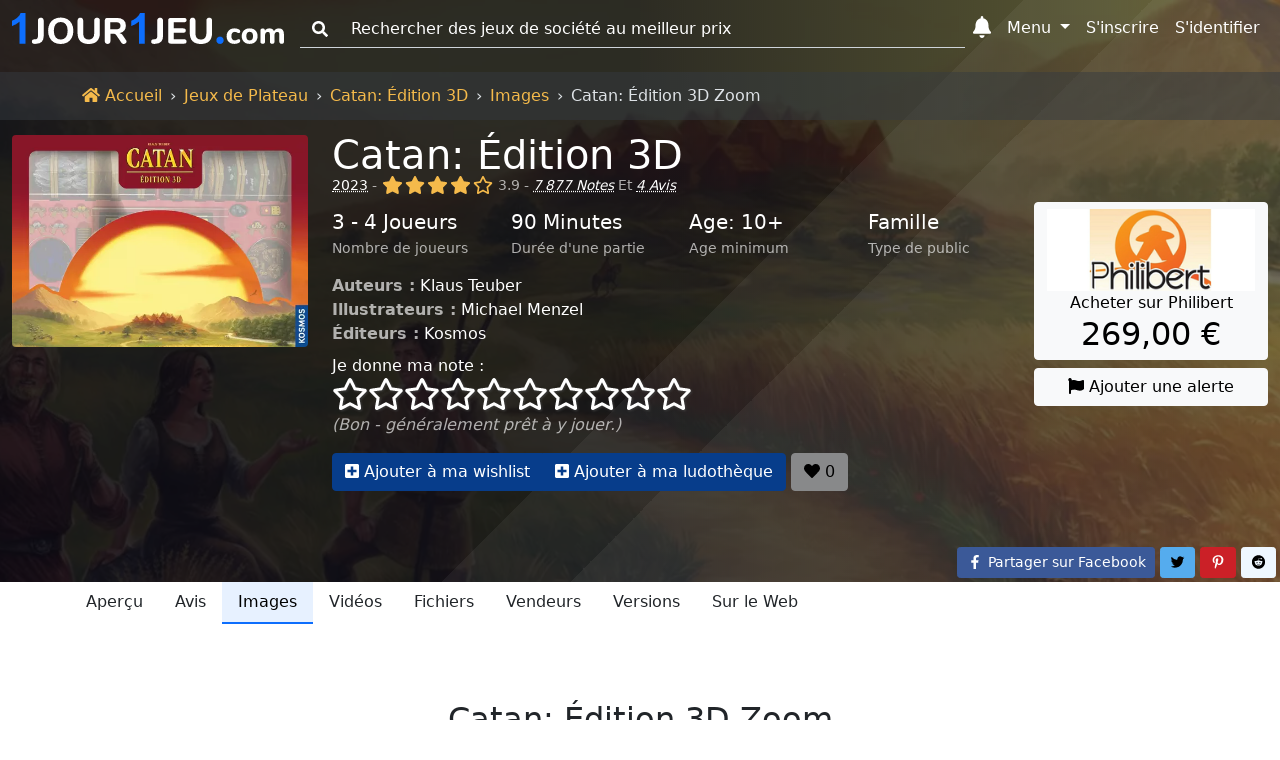

--- FILE ---
content_type: text/html; charset=UTF-8
request_url: https://www.1jour-1jeu.com/jeu-de-plateau/2023-catan-edition-3d/image/76045
body_size: 21137
content:
<!DOCTYPE html>
<!--
 ___    _                    ___    _
/_  |  (_)                  /_  |  (_)
  | |  | | ____ _   _ _ __    | |  | | ___  _   _
  | |_ | |/ _  \ | | | '__/   | |_ | |/ _ \| | | |
  | | |/ | (_) | |_| | |      | | |/ |  __/| |_| |
  |_|\___|\____/\____/_|      |_|\___|\___|\_____/

-->
<html lang="fr"><head><title>Catan: Édition 3D Zoom 76045 - Images - Catan: Édition 3D (2023) - Jeux de Plateau - 1jour-1jeu.com</title><meta charset="UTF-8"><meta name="viewport" content="width=device-width, initial-scale=1, shrink-to-fit=no" /><meta name="theme-color" content="#337ab7" /><meta name="color-scheme" content="light dark" /><meta name="msapplication-TileColor" content="#337ab7" /><meta name="description" content="Catan: Édition 3D Zoom 76045 - Images : Dans Catan, les joueurs essaient d&#039;être la force dominante sur l&#039;île de Catan en construisant des colonies, des villes et des routes. À chaque tour, des dés sont lancés pour déterminer quelles ressources - mouton, blé, bois, brique et minerai... Catan: Édition 3D (2023). (1jour-1jeu.com)" /><meta property="fb:app_id" content="149872872397227" /><meta property="og:url" content="https://www.1jour-1jeu.com/jeu-de-plateau/2023-catan-edition-3d/image/76045" /><meta property="og:title" content="Catan: Édition 3D Zoom 76045 - Images - Catan: Édition 3D (2023) - Jeux de Plateau - 1jour-1jeu.com" /><meta property="og:description" content="Catan: Édition 3D Zoom 76045 - Images : Dans Catan, les joueurs essaient d&#039;être la force dominante sur l&#039;île de Catan en construisant des colonies, des villes et des routes. À chaque tour, des dés sont lancés pour déterminer quelles ressources - mouton, blé, bois, brique et minerai... Catan: Édition 3D (2023). (1jour-1jeu.com)" /><meta property="og:image" content="https://cdn.1j1ju.com/thumbs/game-lg/medias/21/4a/8a-catan-edition-3d-cover.jpg" /><meta property="og:site_name" content="1jour-1jeu.com" /><meta property="og:type" content="website" /><meta property="twitter:title" content="Catan: Édition 3D Zoom 76045 - Images - Catan: Édition 3D (2023) - Jeux de Plateau - 1jour-1jeu.com" /><meta property="twitter:description" content="Catan: Édition 3D Zoom 76045 - Images : Dans Catan, les joueurs essaient d&#039;être la force dominante sur l&#039;île de Catan en construisant des colonies, des villes et des routes. À chaque tour, des dés sont lancés pour déterminer quelles ressources - mouton, blé, bois, brique et minerai... Catan: Édition 3D (2023). (1jour-1jeu.com)" /><meta property="twitter:site" content="https://www.1jour-1jeu.com/jeu-de-plateau/2023-catan-edition-3d/image/76045" /><meta property="twitter:creator" content="@1jour1jeuCom" /><meta property="twitter:card" content="summary" /><meta property="twitter:image" content="https://cdn.1j1ju.com/thumbs/game-lg/medias/21/4a/8a-catan-edition-3d-cover.jpg" /><link rel="apple-touch-icon" sizes="180x180" href="https://cdn.1j1ju.com/apple-touch-icon.png" /><link rel="icon" type="image/x-icon" href="https://cdn.1j1ju.com/favicon.ico" /><link rel="icon" type="image/png" sizes="32x32" href="https://cdn.1j1ju.com/favicon-32x32.png" /><link rel="icon" type="image/png" sizes="16x16" href="https://cdn.1j1ju.com/favicon-16x16.png" /><link rel="mask-icon" href="https://cdn.1j1ju.com/safari-pinned-tab.svg" color="#337ab7" /><link rel="alternate" hreflang="fr" href="https://www.1jour-1jeu.com/jeu-de-plateau/2023-catan-edition-3d/image/76045" /><link rel="alternate" hreflang="en" href="https://en.1jour-1jeu.com/table-game/2023-catan-edition-3d/image/76045" /><link rel="alternate" type="application/rss+xml" href="https://www.1jour-1jeu.com/feed_boardgame_table.xml" title="Suivez nous sur le flux Rss" /><link rel="canonical" href="https://www.1jour-1jeu.com/jeu-de-plateau/2023-catan-edition-3d/image/76045" /><link rel="manifest" href="https://www.1jour-1jeu.com/manifest.json" /><style>@charset "UTF-8";:root{--bs-font-serif:georgia,"times new roman",times,serif;--bs-font-sans-serif:system-ui,-apple-system,"Segoe UI",Roboto,"Helvetica Neue",Arial,"Noto Sans","Liberation Sans",sans-serif,"Apple Color Emoji","Segoe UI Emoji","Segoe UI Symbol","Noto Color Emoji";--bs-font-monospace:SFMono-Regular,Menlo,Monaco,Consolas,"Liberation Mono","Courier New",monospace;--app-body-bg:#fff;--app-danger:#dc3545;--app-primary:#0d6efd;--app-light:#f8f9fa;--app-dark:#212529;--app-white:#fff;--app-gray-100:#f8f9fa;--app-gray-200:#e9ecef;--app-gray-300:#dee2e6;--app-gray-400:#ced4da;--app-gray-600:#6c757d;--app-gray-700:#495057;--app-gray-900:#212529;--dark-link:#fff;--btn-close-filter:none;--link-hover-color:#0a58ca;--nav-link-hover-color:#1a1e21;--dropdown-link-hover-color:#1e2125;--dropdown-border-color:rgba(0, 0, 0, 0.15);--navbar-light-color:rgba(0, 0, 0, 0.55);--navbar-light-hover-color:rgba(0, 0, 0, 0.7);--navbar-light-active-color:rgba(0, 0, 0, 0.9);--navbar-light-toggler-active-color:rgba(0, 0, 0, 0.1);--form-file-button-hover-bg:#dde0e3;--image-filter:none}.theme-dark:root{--app-body-bg:#0d1117;--app-danger:#f85149;--app-primary:#58a6ff;--app-white:#212529;--app-light:#1e2227;--app-dark:#191d23;--app-gray-100:#212529;--app-gray-200:#343a40;--app-gray-300:#495057;--app-gray-400:#6c757d;--app-gray-600:#ced4da;--app-gray-700:#dee2e6;--app-gray-900:#f8f9fa;--dark-link:#58a6ff;--btn-close-filter:invert(1) grayscale(100%) brightness(200%);--link-hover-color:#4685cc;--nav-link-hover-color:#c6c7c8;--dropdown-link-hover-color:#c8cbcf;--dropdown-border-color:rgba(255, 255, 255, 0.15);--navbar-light-color:rgba(255, 255, 255, 0.95);--navbar-light-hover-color:rgba(255, 255, 255, 0.7);--navbar-light-active-color:rgba(255, 255, 255, 0.9);--navbar-light-toggler-active-color:rgba(255, 255, 255, 0.1);--form-file-button-hover-bg:#31373d;--image-filter:grayscale(50%)}@media (prefers-color-scheme:dark){:root{--app-body-bg:#0d1117;--app-danger:#f85149;--app-primary:#58a6ff;--app-white:#212529;--app-light:#1e2227;--app-dark:#191d23;--app-gray-100:#212529;--app-gray-200:#343a40;--app-gray-300:#495057;--app-gray-400:#6c757d;--app-gray-600:#ced4da;--app-gray-700:#dee2e6;--app-gray-900:#f8f9fa;--dark-link:#58a6ff;--btn-close-filter:invert(1) grayscale(100%) brightness(200%);--link-hover-color:#4685cc;--nav-link-hover-color:#c6c7c8;--dropdown-link-hover-color:#c8cbcf;--dropdown-border-color:rgba(255, 255, 255, 0.15);--navbar-light-color:rgba(255, 255, 255, 0.95);--navbar-light-hover-color:rgba(255, 255, 255, 0.7);--navbar-light-active-color:rgba(255, 255, 255, 0.9);--navbar-light-toggler-active-color:rgba(255, 255, 255, 0.1);--form-file-button-hover-bg:#31373d;--image-filter:grayscale(50%)}.theme-light:root{--app-body-bg:#fff;--app-danger:#dc3545;--app-primary:#0d6efd;--app-light:#f8f9fa;--app-dark:#212529;--app-white:#fff;--app-gray-100:#f8f9fa;--app-gray-200:#e9ecef;--app-gray-300:#dee2e6;--app-gray-400:#ced4da;--app-gray-600:#6c757d;--app-gray-700:#495057;--app-gray-900:#212529;--dark-link:#fff;--btn-close-filter:none;--link-hover-color:#0a58ca;--nav-link-hover-color:#1a1e21;--dropdown-link-hover-color:#1e2125;--dropdown-border-color:rgba(0, 0, 0, 0.15);--navbar-light-color:rgba(0, 0, 0, 0.55);--navbar-light-hover-color:rgba(0, 0, 0, 0.7);--navbar-light-active-color:rgba(0, 0, 0, 0.9);--navbar-light-toggler-active-color:rgba(0, 0, 0, 0.1);--form-file-button-hover-bg:#dde0e3;--image-filter:none}}*,::after,::before{box-sizing:border-box}@media (prefers-reduced-motion:no-preference){:root{scroll-behavior:smooth}}body{margin:0;font-family:var(--bs-font-sans-serif);font-size:1rem;font-weight:400;line-height:1.5;color:var(--app-gray-900);background-color:#fff;-webkit-text-size-adjust:100%}hr{margin:1rem 0;color:inherit;background-color:currentColor;border:0;opacity:.25}hr:not([size]){height:1px}.h2,.h4,.h5,h1,h3{margin-top:0;margin-bottom:.5rem;font-weight:500;line-height:1.2}h1{font-size:calc(1.375rem + 1.5vw)}@media (min-width:1200px){h1{font-size:2.5rem}}.h2{font-size:calc(1.325rem + .9vw)}@media (min-width:1200px){.h2{font-size:2rem}}h3{font-size:calc(1.3rem + .6vw)}@media (min-width:1200px){h3{font-size:1.75rem}}.h4{font-size:calc(1.275rem + .3vw)}@media (min-width:1200px){.h4{font-size:1.5rem}}.h5{font-size:1.25rem}p{margin-top:0;margin-bottom:1rem}ol,ul{padding-left:2rem}ol,ul{margin-top:0;margin-bottom:1rem}strong{font-weight:bolder}small{font-size:.85rem}a{color:var(--app-primary);text-decoration:none}img,svg{vertical-align:middle}label{display:inline-block}button{border-radius:0}button,input,select{margin:0;font-family:inherit;font-size:inherit;line-height:inherit}button,select{text-transform:none}select{word-wrap:normal}[type=button],[type=submit],button{-webkit-appearance:button}::-moz-focus-inner{padding:0;border-style:none}::-webkit-datetime-edit-day-field,::-webkit-datetime-edit-fields-wrapper,::-webkit-datetime-edit-hour-field,::-webkit-datetime-edit-minute,::-webkit-datetime-edit-month-field,::-webkit-datetime-edit-text,::-webkit-datetime-edit-year-field{padding:0}::-webkit-inner-spin-button{height:auto}[type=search]{outline-offset:-2px;-webkit-appearance:textfield}::-webkit-search-decoration{-webkit-appearance:none}::-webkit-color-swatch-wrapper{padding:0}::-webkit-file-upload-button{font:inherit}::file-selector-button{font:inherit}::file-selector-button{font:inherit}::-webkit-file-upload-button{font:inherit;-webkit-appearance:button}body{background-color:var(--app-body-bg)}img:not(.img-filter){filter:var(--image-filter)}.list-unstyled{padding-left:0;list-style:none}.visually-hidden{position:absolute!important;width:1px!important;height:1px!important;padding:0!important;margin:-1px!important;overflow:hidden!important;clip:rect(0,0,0,0)!important;white-space:nowrap!important;border:0!important}.text-sup{overflow:hidden;text-overflow:ellipsis;white-space:nowrap;font-size:.875rem;text-transform:uppercase}.text-sup a{text-decoration:underline;-webkit-text-decoration-style:dotted;text-decoration-style:dotted}.text-title{margin-bottom:.5rem;line-height:1.2}.text-title .title{margin-bottom:0;line-height:1}.text-title .links a{text-decoration:underline;-webkit-text-decoration-style:dotted;text-decoration-style:dotted}:not(:root).svg-inline--fa{overflow:visible}.svg-inline--fa{display:inline-block;height:1em;overflow:visible;font-size:inherit;vertical-align:-.125em}.svg-inline--fa.fa-lg{vertical-align:-.225em}.svg-inline--fa.fa-w-14{width:.875em}.svg-inline--fa.fa-w-16{width:1em}.svg-inline--fa.fa-w-18{width:1.125em}.svg-inline--fa.fa-w-20{width:1.25em}.fa-lg{font-size:1.3333333333em;line-height:.75em;vertical-align:-.0667em}.fa-3x{font-size:3em}.breadcrumb{display:flex;flex-wrap:wrap;padding:.75rem 0;margin-bottom:0;list-style:none}.breadcrumb-item+.breadcrumb-item{padding-left:.5rem}.breadcrumb-item+.breadcrumb-item::before{float:left;padding-right:.5rem;color:#dee2e6;content:var(--bs-breadcrumb-divider, "›")}.breadcrumb-item.active{color:#dee2e6}.breadcrumb-app{border-radius:0;margin-top:4.5rem;background:#212529}.breadcrumb-app .breadcrumb-item a{color:#f5ba4b}.breadcrumb-app .breadcrumb-item+.breadcrumb-item::before{float:none}.page-show .breadcrumb-app{position:absolute;z-index:1;width:100%;background:rgba(52,58,64,.5)}.container,.container-fluid{width:100%;padding-right:var(--bs-gutter-x,.75rem);padding-left:var(--bs-gutter-x,.75rem);margin-right:auto;margin-left:auto}@media (min-width:576px){.container{max-width:540px}}@media (min-width:768px){.container{max-width:720px}}@media (min-width:992px){.container{max-width:960px}}@media (min-width:1200px){.container{max-width:1140px}}@media (min-width:1400px){.container{max-width:1320px}}.container>.nav{margin-right:-.75rem;margin-left:-.75rem}.var-1{--bs-gutter-x:1.5rem}.var-2{--bs-gutter-x:0.75rem}.row-flex{display:flex;flex-wrap:wrap}.row{margin-right:calc(var(--bs-gutter-x) * -.5);margin-left:calc(var(--bs-gutter-x) * -.5)}.col-6{flex:0 0 auto;width:50%}.col-shrink{flex-shrink:0;margin-right:.25rem}.col-shrink-start{flex-shrink:1;align-self:flex-start}.col-border{border-bottom:1px dashed #ced4da}.col-border:nth-child(1),.col-border:nth-child(2){border-top:1px dashed #ced4da}.col-border:nth-child(1),.col-border:nth-child(3){border-right:1px dashed #ced4da}.gutter{padding-right:calc(var(--bs-gutter-x) * .5);padding-left:calc(var(--bs-gutter-x) * .5)}.gutter-4{padding-right:calc(var(--bs-gutter-x) * .125);padding-left:calc(var(--bs-gutter-x) * .125)}@media (min-width:768px){.row-md-flex{display:flex;flex-wrap:wrap}.col-md-3{flex:0 0 auto;width:25%}.col-md-4{flex:0 0 auto;width:33.33333333%}.col-md-9{flex:0 0 auto;width:75%}.col-border{border:0}.col-border:nth-child(1),.col-border:nth-child(2),.col-border:nth-child(3){border:0}.gutter-md{padding-right:calc(var(--bs-gutter-x) * .5);padding-left:calc(var(--bs-gutter-x) * .5)}}@media (min-width:992px){.row-lg-flex{display:flex;flex-wrap:wrap}.col-lg{flex:1 0 0%}.col-lg-2{flex:0 0 auto;width:16.66666667%}.col-lg-2-5{flex:0 0 auto;width:20.83333333%}.col-lg-3{flex:0 0 auto;width:25%}.col-lg-9-5{flex:0 0 auto;width:79.16666667%}}@media (min-width:1200px){.col-xl-2-4{flex:0 0 auto;width:20%}}.form-control,.form-rating{display:block;width:100%;padding:.375rem .75rem;font-size:1rem;font-weight:400;line-height:1.5;color:var(--app-gray-900);background-color:var(--app-white);background-clip:padding-box;border:1px solid var(--app-gray-400);-webkit-appearance:none;-moz-appearance:none;appearance:none;border-radius:.25rem}.form-control::-webkit-date-and-time-value,.form-rating::-webkit-date-and-time-value{height:1.5em}.form-control::-moz-placeholder,.form-rating::-moz-placeholder{color:var(--app-gray-600);opacity:1}.form-control::-webkit-file-upload-button,.form-rating::-webkit-file-upload-button{padding:.375rem .75rem;margin:-.375rem -.75rem;-webkit-margin-end:.75rem;margin-inline-end:.75rem;color:var(--app-gray-900);background-color:var(--app-gray-200);border-color:inherit;border-style:solid;border-width:0;border-inline-end-width:1px;border-radius:0}.form-control::-webkit-file-upload-button,.form-rating::-webkit-file-upload-button{padding:.375rem .75rem;margin:-.375rem -.75rem;-webkit-margin-end:.75rem;margin-inline-end:.75rem;color:var(--app-gray-900);background-color:var(--app-gray-200);border-color:inherit;border-style:solid;border-width:0;border-inline-end-width:1px;border-radius:0}.form-select{display:block;width:100%;padding:.375rem 2.25rem .375rem .75rem;-moz-padding-start:calc(0.75rem - 3px);font-size:1rem;font-weight:400;line-height:1.5;color:var(--app-gray-900);background-color:var(--app-white);background-image:url("data:image/svg+xml,%3csvg xmlns='http://www.w3.org/2000/svg' viewBox='0 0 16 16'%3e%3cpath fill='none' stroke='%23343a40' stroke-linecap='round' stroke-linejoin='round' stroke-width='2' d='M2 5l6 6 6-6'/%3e%3c/svg%3e");background-repeat:no-repeat;background-position:right .75rem center;background-size:16px 12px;border:1px solid var(--app-gray-400);border-radius:.25rem;-webkit-appearance:none;-moz-appearance:none;appearance:none}.form-select:-moz-focusring{color:transparent;text-shadow:0 0 0 var(--app-gray-900)}.form-select-sm{padding-top:.25rem;padding-bottom:.25rem;padding-left:.5rem;font-size:.875rem}.input-group{position:relative;display:flex;flex-wrap:wrap;align-items:stretch;width:100%}.input-group>.form-control{position:relative;flex:1 1 auto;width:1%;min-width:0}.input-group-text{display:flex;align-items:center;padding:.375rem .75rem;font-size:1rem;font-weight:400;line-height:1.5;color:var(--app-gray-900);text-align:center;white-space:nowrap;background-color:var(--app-gray-200);border:1px solid var(--app-gray-400);border-radius:.25rem}.input-group:not(.has-validation)>:not(:last-child):not(.dropdown-toggle):not(.dropdown-menu){border-top-right-radius:0;border-bottom-right-radius:0}.input-group>:not(:first-child):not(.dropdown-menu):not(.valid-tooltip):not(.valid-feedback):not(.invalid-tooltip):not(.invalid-feedback){margin-left:-1px;border-top-left-radius:0;border-bottom-left-radius:0}.form-control:-webkit-autofill,.form-rating:-webkit-autofill{box-shadow:0 0 0 30px var(--app-white) inset;-webkit-text-fill-color:var(--app-gray-900)}.form-outline .form-control::-moz-placeholder{background:0 0;border-top:0;border-right:0;border-left:0;box-shadow:none;border-radius:0}.form-outline .form-control,.form-outline .input-group-text{background:0 0;border-top:0;border-right:0;border-left:0;box-shadow:none;border-radius:0}.form-rating{position:relative;padding:0;background:0 0;border:0}.form-rating:-moz-read-only{background:0 0;border:0;box-shadow:none}.form-rating:read-only{background:0 0;border:0;box-shadow:none}.form-rating input{position:absolute;z-index:-100;opacity:0}.section{position:relative;padding:2.2rem 0 3rem}@media (min-width:768px){.section{padding:4.7rem 0}}.section .container,.section .container-fluid{position:relative;z-index:1}.section-top{min-height:28.5rem;padding-top:4.95rem}@media (min-width:768px){.section-top{padding-top:8.25rem}}.breadcrumb-app+.section-top{padding-top:8.45rem}.nav{display:flex;flex-wrap:wrap;padding-left:0;margin-bottom:0;list-style:none}.nav-link{display:block;padding:.5rem 1rem;color:var(--app-gray-900)}.navbar{position:relative;display:flex;flex-wrap:wrap;align-items:center;justify-content:space-between;padding-top:.5rem;padding-bottom:.5rem}.navbar-brand{padding-top:0;padding-bottom:0;margin-right:1rem;font-size:1.25rem;white-space:nowrap}.navbar-nav{display:flex;flex-direction:column;padding-left:0;margin-bottom:0;list-style:none}.navbar-nav .nav-link{padding-right:0;padding-left:0}.navbar-nav .dropdown-menu{position:static}.navbar-collapse{flex-basis:100%;flex-grow:1;align-items:center}.navbar-toggler{padding:.25rem .75rem;font-size:1rem;line-height:1;background-color:transparent;border:1px solid transparent;border-radius:.25rem}@media (min-width:768px){.navbar-expand-md{flex-wrap:nowrap;justify-content:flex-start}.navbar-expand-md .navbar-nav{flex-direction:row}.navbar-expand-md .navbar-nav .dropdown-menu{position:absolute}.navbar-expand-md .navbar-nav .nav-link{padding-right:.5rem;padding-left:.5rem}.navbar-expand-md .navbar-collapse{display:flex!important;flex-basis:auto}.navbar-expand-md .navbar-toggler{display:none}}.navbar-dark .navbar-brand{color:#fff}.navbar-dark .navbar-nav .nav-link{color:#fff}.navbar-dark .navbar-toggler{color:#fff;border-color:transparent}.nav-link{border-bottom:2px solid transparent}.nav-primary .nav-link.active{color:#000;background:#e7f1ff;border-color:#0d6efd}.nav-responsive{flex-wrap:nowrap;min-height:.01%;-webkit-overflow-scrolling:touch;overflow-x:auto;overflow-y:hidden;white-space:nowrap}.navbar .list-group{border-radius:0}.navbar-toggler{width:2.75rem}.navbar-toggler.navbar-start{margin-left:-.75rem}.navbar-toggler.navbar-end{margin-right:-.75rem}.navbar-toggler.navbar-index{z-index:1030}.navbar-badge{position:relative}.navbar-badge .badge{position:absolute;top:.2rem;right:-.2rem;padding:.15rem .3rem}.navbar-badge.navbar-toggler .badge{top:0;right:0}@media (max-width:767.98px){.navbar{justify-content:flex-start}.navbar .dropdown-menu{background:0 0;border:0}.navbar-collapse{position:fixed;top:2.9rem;height:calc(100% - 2.9rem);max-height:calc(100% - 2.9rem);overflow-y:auto;background-color:var(--app-light)}.navbar-brand{flex-grow:1}.navbar-search{top:0}.navbar-search>.dropdown>.dropdown-menu{padding-top:2.9rem}.navbar-form{position:fixed;z-index:1030;padding:.35rem 1.05rem .7rem;background-color:var(--app-light)}}.navbar-dark .form-outline .form-control::-moz-placeholder{color:#fff}.navbar-dark .form-outline .form-control,.navbar-dark .form-outline button,.navbar-dark .form-outline label{color:#fff}.badge{display:inline-block;padding:.35em .65em;font-size:.75em;font-weight:700;line-height:1;color:#fff;text-align:center;white-space:nowrap;vertical-align:baseline;border-radius:.25rem}.badge:empty{display:none}.btn{display:inline-block;font-weight:400;line-height:1.5;color:var(--app-gray-900);text-align:center;vertical-align:middle;background-color:transparent;border:1px solid transparent;padding:.375rem .75rem;font-size:1rem;border-radius:.25rem}.btn-primary{color:#fff;background-color:#0d6efd;border-color:#0d6efd}.btn-light{color:#000;background-color:#f8f9fa;border-color:#f8f9fa}.btn-sm{padding:.25rem .5rem;font-size:.875rem;border-radius:.2rem}.opacity-primary{color:#fff;background-color:#073d8b;border-color:#073d8b}.opacity-light{color:#000;background-color:#88898a;border-color:#88898a}.btn-group{position:relative;display:inline-flex;vertical-align:middle}.btn-group>.btn{position:relative;flex:1 1 auto}.btn-group>.btn:not(:first-child){margin-left:-1px}.btn-group>.btn:not(:last-child):not(.dropdown-toggle){border-top-right-radius:0;border-bottom-right-radius:0}.btn-group>:not(.btn-check)+.btn{border-top-left-radius:0;border-bottom-left-radius:0}.btn-group-table{display:table;width:100%;table-layout:fixed;border-collapse:separate}.btn-group-table>.btn{display:table-cell;float:none;width:1%;text-align:center;vertical-align:bottom}@media (min-width:768px){.btn-links{position:absolute;right:0;bottom:0}}.social-facebook{color:#fff;background-color:#3b5998;border-color:#3b5998}.social-pinterest{color:#fff;background-color:#cb2027;border-color:#cb2027}.social-reddit{color:#000;background-color:#eff7ff;border-color:#eff7ff}.social-twitter{color:#000;background-color:#55acee;border-color:#55acee}.dropdown{position:relative}.dropdown-toggle{white-space:nowrap}.dropdown-toggle::after{display:inline-block;margin-left:.255em;vertical-align:.255em;content:"";border-top:.3em solid;border-right:.3em solid transparent;border-bottom:0;border-left:.3em solid transparent}.dropdown-menu{position:absolute;z-index:1000;display:none;min-width:10rem;padding:.5rem 0;margin:0;font-size:1rem;color:var(--app-gray-900);text-align:left;list-style:none;background-color:var(--app-white);background-clip:padding-box;border:1px solid var(--dropdown-border-color);border-radius:.25rem}.dropdown-menu[data-bs-popper]{top:100%;left:0;margin-top:.125rem}.dropdown-menu-end{--bs-position:end}.dropdown-menu-end[data-bs-popper]{right:0;left:auto}.dropdown-header{display:block;padding:.5rem 1rem;margin-bottom:0;font-size:.875rem;color:#6c757d;white-space:nowrap}.dropdown-menu-md{min-width:20rem}@media (min-width:768px){.navbar-nav .dropdown-menu-fixed{max-width:768px}}@media (min-width:992px){.navbar-nav .dropdown-menu-fixed{max-width:992px}}@media (min-width:1200px){.navbar-nav .dropdown-menu-fixed{max-width:1200px}}@media (min-width:1400px){.navbar-nav .dropdown-menu-fixed{max-width:1400px}}@media (min-width:768px){.navbar-expand-md .dropdown-inner{max-height:15rem;overflow-y:auto}.navbar-expand-md .navbar-nav .dropdown-menu-fixed{position:fixed;max-height:calc(90% - 2.9rem);overflow-y:auto;border-bottom:4px solid #0d6efd}.navbar-expand-md .navbar-nav .dropdown-menu-fixed.dropdown-menu-home{top:auto;right:98px;left:auto;width:calc(90% - 98px)}.navbar-expand-md .navbar-nav .dropdown-menu-fixed.dropdown-menu-search{top:2.9rem;right:auto;left:2.5%;width:95%;max-width:none}}.ratio{position:relative;width:100%}.ratio::before{display:block;padding-top:var(--bs-aspect-ratio);content:""}.ratio>*{position:absolute;top:0;left:0;width:100%;height:100%}.ratio img{height:100%}.img-thumbnail{padding:.25rem;background-color:#fff;border:1px solid #dee2e6;border-radius:.25rem;max-width:100%;height:auto}.img-app{max-width:100%;height:auto;display:block;width:auto;max-height:250px;margin:0 auto}.svg-inline--app{width:8.5rem;overflow:visible;vertical-align:-.05rem}@media (min-width:768px){.svg-inline--app{width:13rem;vertical-align:-.3rem}}@media (min-width:992px){.svg-inline--app{width:17rem;vertical-align:-.45rem}}.fa-star,.fa-star-half-alt,.fa-star-o{color:#f5ba4b}.svg-inline--star{font-size:1.8rem;filter:drop-shadow(1px 1px 1px rgba(64,64,64,.95))}@media (min-width:768px){.svg-inline--star{font-size:2rem}}.svg-inline--star.fa-star-o{color:inherit}.list-separate{overflow:hidden;text-overflow:ellipsis;white-space:nowrap}.list-separate a+a{margin-left:2px}.list-separate a+a::before{display:inline-block;content:", "}.list-separate .and-more{text-decoration:underline;-webkit-text-decoration-style:dotted;text-decoration-style:dotted}.list-separate .and-more::before{content:" ... "}.list-group{display:flex;flex-direction:column;padding-left:0;margin-bottom:0;border-radius:.25rem}.list-group-item-action{width:100%;color:var(--app-gray-700);text-align:inherit}.list-group-item{position:relative;display:block;padding:.5rem 1rem;color:var(--app-gray-900);background-color:transparent;border:1px solid transparent}.list-group-item:first-child{border-top-left-radius:inherit;border-top-right-radius:inherit}.list-group-item:last-child{border-bottom-right-radius:inherit;border-bottom-left-radius:inherit}.list-group-item+.list-group-item{border-top-width:0}.list-group-item-primary{color:#084298;background-color:#cfe2ff}.list-group-item-arrow::before{margin-right:.25rem;content:"›"}.list-group-item-circle::before{margin-right:.25rem;margin-left:-.5rem;font-size:.75rem;content:"●"}@media (max-width:767.98px){.collapse-start{left:0;transform:translateX(-100%)}}@media (max-width:767.98px){.collapse-end{right:0;transform:translateX(100%)}}.bg-dark .dark-mixed{color:rgba(255,255,255,.65)}.bg-dark .dark-white{color:#fff}.bg-cover{filter:var(--image-filter);background-repeat:no-repeat;background-position:center;background-size:cover;transform:translateZ(0);will-change:transform}.bg-image{min-height:413px}.bg-cover,.bg-overlay-show,.bg-overlay-show::before{position:absolute;top:0;right:0;bottom:0;left:0}.bg-overlay-show::before{content:"";background:linear-gradient(90deg,rgba(8,9,18,.85) 50%,rgba(0,0,0,.6))}.bg-incline{position:absolute;top:0;right:0;bottom:0;left:0;background-repeat:no-repeat;background-position:100% 0,100% 0,calc(80% - 100vmax) top,calc(90% - 50vmax) top;background-size:20% 100%,10% 100%,500vmax 500vmax,500vmax 500vmax}.bg-incline-light{background-image:linear-gradient(90deg,rgba(255,255,255,.05) 0,rgba(255,255,255,.05)),linear-gradient(90deg,rgba(255,255,255,.05) 0,rgba(255,255,255,.05)),linear-gradient(to top left,rgba(255,255,255,.05) 50%,transparent 0),linear-gradient(to top left,rgba(255,255,255,.05) 50%,transparent 0)}.fixed-top{position:fixed;top:0;right:0;left:0;z-index:1030}.d-block{display:block}.d-flex{display:flex}.d-none{display:none}.w-sm{width:6.25rem}.w-100{width:100%}.w-auto{width:auto}.mh-100{max-height:100%}.my-1{margin-top:.25rem;margin-bottom:.25rem}.my-2{margin-top:.5rem;margin-bottom:.5rem}.my-4{margin-top:1.5rem;margin-bottom:1.5rem}.me-2{margin-right:.5rem}.mb-0{margin-bottom:0}.mb-1{margin-bottom:.25rem}.mb-2{margin-bottom:.5rem}.mb-3{margin-bottom:1rem}.mb-4{margin-bottom:1.5rem}.ms-2{margin-left:.5rem}.px-1{padding-right:.25rem;padding-left:.25rem}.px-2{padding-right:.5rem;padding-left:.5rem}.py-0{padding-top:0;padding-bottom:0}.py-2{padding-top:.5rem;padding-bottom:.5rem}.text-center{text-align:center}.text-nowrap{white-space:nowrap}.text-muted{color:var(--app-gray-600)}.bg-danger{background-color:#dc3545}.bg-light{background-color:#f8f9fa}.bg-dark{background-color:#212529}.rounded{border-radius:.25rem}@media (min-width:576px){.d-sm-inline{display:inline}.d-sm-block{display:block}.d-sm-none{display:none}}@media (min-width:768px){.d-md-inline{display:inline}.d-md-block{display:block}.d-md-none{display:none}.w-md-auto{width:auto}.text-md-start{text-align:left}}@media (min-width:992px){.d-lg-inline{display:inline}.d-lg-inline-block{display:inline-block}.d-lg-block{display:block}.d-lg-none{display:none}}.bg-danger{background-color:var(--app-danger)}.bg-light{background-color:var(--app-light)}.bg-dark{background-color:var(--app-dark)}@media (min-width:768px){.webp .section-background{background-image:url(https://cdn.1j1ju.com/thumbs/cover-webp/medias/eb/9c/91-catan-le-jeu-de-base-top.webp)}.no-webp .section-background{background-image:url(https://cdn.1j1ju.com/thumbs/cover/medias/eb/9c/91-catan-le-jeu-de-base-top.jpeg)}}</style></head><body id="2023-catan-edition-3d" class="page-show"><nav id="app-navbar" class="navbar fixed-top container-fluid navbar-expand-md navbar-dark"><button class="navbar-toggler navbar-start" type="button" data-bs-toggle="offcanvas" data-bs-target="#app-links" aria-controls="app-links" aria-expanded="false" aria-label="Menu"><svg data-prefix="fas" data-icon="bars" class="fa-lg svg-inline--fa fa-bars" xmlns="http://www.w3.org/2000/svg" aria-hidden="true" focusable="false" role="img" viewBox="0 0 448 512"><path fill="currentColor" d="M16 132h416c8.837 0 16-7.163 16-16V76c0-8.837-7.163-16-16-16H16C7.163 60 0 67.163 0 76v40c0 8.837 7.163 16 16 16zm0 160h416c8.837 0 16-7.163 16-16v-40c0-8.837-7.163-16-16-16H16c-8.837 0-16 7.163-16 16v40c0 8.837 7.163 16 16 16zm0 160h416c8.837 0 16-7.163 16-16v-40c0-8.837-7.163-16-16-16H16c-8.837 0-16 7.163-16 16v40c0 8.837 7.163 16 16 16z"></path></svg></button><a class="navbar-brand" href="/" title="1jour-1jeu.com"><svg aria-label="1jour1jeu.com" xmlns="http://www.w3.org/2000/svg" aria-hidden="true" focusable="false" role="img" class="svg-inline--app" viewBox="0 0 94.17 10.76"><path fill="#0d6efd" d="M4.66 10.65H2.63V2.99Q1.5 4.03 0 4.53V2.68q.8-.26 1.73-.98Q2.66.97 3 0h1.65z"/><path fill="currentColor" d="M8.05 10.73q-.58.02-.89-.18-.29-.2-.29-.62 0-.39.2-.56.18-.2.59-.22l.4-.02q.92-.04.92-1.08V2.6q0-.44.28-.71.28-.27.72-.27.45 0 .72.27.27.27.27.71v5.41q0 2.52-2.51 2.68zM16.87 10.76q-1.34 0-2.33-.56-.98-.57-1.5-1.6-.54-1.04-.54-2.43 0-1.4.53-2.43.53-1.04 1.51-1.6 1-.56 2.33-.56t2.3.56q1 .56 1.53 1.6.54 1.03.54 2.43 0 1.4-.54 2.43-.53 1.03-1.52 1.6-.98.56-2.31.56zm0-1.53q1.11 0 1.75-.79.65-.79.65-2.27 0-1.49-.64-2.26-.63-.8-1.76-.8t-1.77.8q-.62.77-.62 2.26 0 1.48.63 2.27.64.79 1.76.79zM26.55 10.76q-1.88 0-2.87-.96-.98-.98-.98-2.85V2.61q0-.44.26-.71.27-.27.72-.27.44 0 .7.27.26.27.26.71v4.43q0 1.07.48 1.63.5.56 1.43.56.92 0 1.42-.56.5-.57.5-1.63V2.61q0-.44.25-.71.26-.27.7-.27.45 0 .72.27.27.27.27.71v4.34q0 1.86-1 2.84-.98.97-2.86.97zM39.46 9.4q.2.27.2.54 0 .35-.3.58-.28.23-.66.23-.24 0-.47-.11-.23-.12-.38-.36L36.18 7.8q-.22-.33-.46-.47-.24-.15-.61-.15h-1.03v2.57q0 .45-.27.72-.25.27-.7.27-.45 0-.72-.27-.27-.27-.27-.72V2.62q0-.44.25-.68.24-.24.68-.24h3.19q1.57 0 2.37.7.82.68.82 1.99 0 1.03-.57 1.71-.58.69-1.62.9.38.08.68.3.3.23.58.64zm-3.51-3.73q.85 0 1.23-.3t.38-.93q0-.65-.38-.94-.38-.3-1.23-.3h-1.9v2.47z"/><path fill="#0d6efd" d="M45.97 10.65h-2.03V2.99q-1.12 1.04-2.63 1.54V2.68q.8-.26 1.73-.98.93-.73 1.28-1.7h1.65z"/><path fill="currentColor" d="M49.37 10.73q-.59.02-.9-.18-.29-.2-.29-.62 0-.39.2-.56.19-.2.6-.22l.4-.02q.91-.04.91-1.08V2.6q0-.44.28-.71.28-.27.73-.27.44 0 .7.27.29.27.29.71v5.41q0 2.52-2.52 2.68zM55 10.65q-.45 0-.7-.24-.24-.24-.24-.69v-7.1q0-.44.25-.68.24-.24.68-.24h4.5q.94 0 .94.76 0 .77-.94.77h-3.5v2.1h3.24q.94 0 .94.77 0 .76-.94.76H56v2.25h3.5q.94 0 .94.78 0 .76-.94.76zM65.4 10.76q-1.88 0-2.87-.96-.98-.98-.98-2.85V2.61q0-.44.27-.71.27-.27.71-.27.45 0 .7.27.27.27.27.71v4.43q0 1.07.48 1.63.5.56 1.42.56.93 0 1.42-.56.5-.57.5-1.63V2.61q0-.44.25-.71.27-.27.71-.27.45 0 .72.27.26.27.26.71v4.34q0 1.86-.99 2.84-.99.97-2.87.97z"/><path fill="#0d6efd" d="M72.02 10.74q-.55 0-.9-.36-.36-.37-.36-.92 0-.54.35-.9.36-.37.9-.37.56 0 .91.37.36.36.36.9 0 .55-.36.92-.35.36-.9.36z"/><path fill="currentColor" d="M76.96 10.73q-.8 0-1.41-.32-.6-.33-.93-.94-.32-.6-.32-1.41 0-.82.34-1.43.35-.63.97-.97.63-.33 1.44-.33.43 0 .85.11.43.12.77.33.33.2.33.6 0 .27-.13.45-.12.17-.34.17-.13 0-.26-.04l-.32-.15q-.22-.12-.4-.18-.17-.07-.4-.07-.58 0-.9.38-.3.38-.3 1.1 0 .71.3 1.1.32.38.9.38.23 0 .4-.06t.41-.19q.2-.1.32-.13.12-.06.25-.06.2 0 .33.18.14.18.14.46 0 .39-.33.58-.34.21-.78.33-.45.11-.93.11zM82.28 10.73q-.82 0-1.45-.32-.62-.34-.96-.95-.34-.61-.34-1.44 0-.82.34-1.42.34-.62.96-.95.63-.32 1.45-.32.83 0 1.45.32.63.33.96.95.34.6.34 1.42 0 .83-.34 1.44-.33.6-.96.95-.62.32-1.45.32zm0-1.21q1.17 0 1.17-1.5 0-.75-.31-1.12-.3-.37-.86-.37-1.16 0-1.16 1.5 0 1.49 1.16 1.49zM92.4 5.33q.86 0 1.31.51.46.51.46 1.68v2.44q0 .37-.23.56-.22.2-.57.2-.34 0-.57-.2-.23-.19-.23-.56V7.5q0-.51-.18-.71-.17-.22-.53-.22-.45 0-.71.31-.27.3-.27.86v2.22q0 .37-.22.56-.22.2-.57.2-.34 0-.57-.2-.23-.19-.23-.56V7.5q0-.51-.18-.71-.17-.22-.53-.22-.45 0-.71.31-.27.3-.27.86v2.22q0 .37-.23.56-.22.2-.56.2-.34 0-.57-.2-.23-.19-.23-.56V6.08q0-.35.23-.54.24-.2.58-.2.32 0 .53.2.21.18.21.5v.11q.26-.4.66-.61.41-.21.93-.21.56 0 .94.23.4.22.6.73.25-.45.7-.7.45-.26 1.02-.26z"/></svg></a><button class="navbar-toggler navbar-badge" type="button" data-bs-toggle="offcanvas" data-bs-target="#app-notifications" aria-controls="app-notifications" aria-expanded="false" aria-label="notifications"><svg data-prefix="fas" data-icon="bell" class="fa-lg svg-inline--fa fa-bell" xmlns="http://www.w3.org/2000/svg" aria-hidden="true" focusable="false" role="img" viewBox="0 0 448 512"><path fill="currentColor" d="M224 512c35.32 0 63.97-28.65 63.97-64H160.03c0 35.35 28.65 64 63.97 64zm215.39-149.71c-19.32-20.76-55.47-51.99-55.47-154.29 0-77.7-54.48-139.9-127.94-155.16V32c0-17.67-14.32-32-31.98-32s-31.98 14.33-31.98 32v20.84C118.56 68.1 64.08 130.3 64.08 208c0 102.3-36.15 133.53-55.47 154.29-6 6.45-8.66 14.16-8.61 21.71.11 16.4 12.98 32 32.1 32h383.8c19.12 0 32-15.6 32.1-32 .05-7.55-2.61-15.27-8.61-21.71z"></path></svg><span class="badge bg-danger notification-count"></span></button><button class="navbar-toggler navbar-index navbar-end" type="button" data-bs-toggle="offcanvas" data-bs-target="#app-search" aria-controls="app-search" aria-expanded="false" aria-label="search"><svg data-prefix="fas" data-icon="search" class="fa-lg svg-inline--fa fa-search" xmlns="http://www.w3.org/2000/svg" aria-hidden="true" focusable="false" role="img" viewBox="0 0 512 512"><path fill="currentColor" d="M505 442.7L405.3 343c-4.5-4.5-10.6-7-17-7H372c27.6-35.3 44-79.7 44-128C416 93.1 322.9 0 208 0S0 93.1 0 208s93.1 208 208 208c48.3 0 92.7-16.4 128-44v16.3c0 6.4 2.5 12.5 7 17l99.7 99.7c9.4 9.4 24.6 9.4 33.9 0l28.3-28.3c9.4-9.4 9.4-24.6.1-34zM208 336c-70.7 0-128-57.2-128-128 0-70.7 57.2-128 128-128 70.7 0 128 57.2 128 128 0 70.7-57.2 128-128 128z"></path></svg></button><div id="app-search" class="navbar-search navbar-collapse collapse collapse-end w-100"><div class="navbar-nav dropdown w-100"><form id="app-search-navbar" class="navbar-form form-outline w-100" action="/jeux-de-societe/recherche" method="GET" role="search" data-bs-toggle="search" aria-haspopup="true" aria-expanded="false" data-bs-target="#app-search-result" data-bs-links="#app-search-filters a.search-filter" data-bs-limit="36"><div class="input-group"><label for="search-input-app" class="navbar-color input-group-text"><svg data-prefix="fas" data-icon="search" xmlns="http://www.w3.org/2000/svg" aria-hidden="true" focusable="false" role="img" class="fa-w-16 svg-inline--fa fa-search" viewBox="0 0 512 512"><path fill="currentColor" d="M505 442.7L405.3 343c-4.5-4.5-10.6-7-17-7H372c27.6-35.3 44-79.7 44-128C416 93.1 322.9 0 208 0S0 93.1 0 208s93.1 208 208 208c48.3 0 92.7-16.4 128-44v16.3c0 6.4 2.5 12.5 7 17l99.7 99.7c9.4 9.4 24.6 9.4 33.9 0l28.3-28.3c9.4-9.4 9.4-24.6.1-34zM208 336c-70.7 0-128-57.2-128-128 0-70.7 57.2-128 128-128 70.7 0 128 57.2 128 128 0 70.7-57.2 128-128 128z"></path></svg></label><input id="search-input-app" name="q" class="form-control navbar-color" type="search" placeholder="Rechercher des jeux de société au meilleur prix" value="" autocomplete="off" aria-label="Rechercher des jeux de société au meilleur prix" aria-autocomplete="list" /><button type="submit" class="input-group-text visually-hidden">Go !</button></div></form><div id="app-search-result" class="dropdown-menu dropdown-menu-fixed dropdown-menu-search" aria-labelledby="app-search-navbar" data-bs-popper="none"></div></div></div><div id="app-notifications" class="navbar-notifications navbar-collapse collapse collapse-end w-100 w-md-auto"><div class="navbar-nav dropdown"><a id="app-notification-navbar" href="#" class="nav-link navbar-badge d-none d-sm-block" title="Notifications" role="button" data-bs-toggle="dropdown" data-bs-display="static" aria-haspopup="true" aria-expanded="false"><svg data-prefix="fas" data-icon="bell" class="fa-lg svg-inline--fa fa-bell" xmlns="http://www.w3.org/2000/svg" aria-hidden="true" focusable="false" role="img" viewBox="0 0 448 512"><path fill="currentColor" d="M224 512c35.32 0 63.97-28.65 63.97-64H160.03c0 35.35 28.65 64 63.97 64zm215.39-149.71c-19.32-20.76-55.47-51.99-55.47-154.29 0-77.7-54.48-139.9-127.94-155.16V32c0-17.67-14.32-32-31.98-32s-31.98 14.33-31.98 32v20.84C118.56 68.1 64.08 130.3 64.08 208c0 102.3-36.15 133.53-55.47 154.29-6 6.45-8.66 14.16-8.61 21.71.11 16.4 12.98 32 32.1 32h383.8c19.12 0 32-15.6 32.1-32 .05-7.55-2.61-15.27-8.61-21.71z"></path></svg><span class="badge bg-danger notification-count"></span></a><div class="dropdown-menu dropdown-menu-md dropdown-menu-end" aria-labelledby="app-notification-navbar" data-bs-popper="none"><div class="dropdown-header">Vous n'avez aucune notification</div><div class="dropdown-inner list-group"></div></div></div></div><div id="app-links" class="navbar-links navbar-collapse collapse collapse-start w-100 w-md-auto"><div class="px-2 my-4 d-sm-none"><form class="mb-2" action="/" method="POST" data-bs-stat="sign_up"><label class="h4" for="navbar-registration">Devenez membre, c'est gratuit !</label><div class="input-group"><input id="navbar-registration" class="form-control" type="email" name="registration[email]" required="required" placeholder="Mon email" /><button type="submit" class="input-group-text" title="Go">Go</button></div></form><a class="btn btn-primary w-100" data-bs-toggle="modal" data-bs-target="#default-modal" href="/auth/login" title="S&#039;identifier">Déjà membre: Identifiez-vous !</a></div><div class="navbar-nav"><div class="dropdown"><a id="app-menu-navbar" href="#" class="nav-link dropdown-toggle" title="Menu" role="button" data-bs-toggle="dropdown" aria-haspopup="true" aria-expanded="false"><span class="d-none d-sm-inline">Menu</span><span class="d-sm-none h4 ms-2">Navigation dans les sections</span> </a><div class="dropdown-menu dropdown-menu-fixed dropdown-menu-home py-0" aria-labelledby="app-menu-navbar" data-bs-popper="none"><div class="row-lg-flex"><div class="col-lg-2-5 list-group"><a class="px-2 list-group-item list-group-item-action list-group-item-primary list-group-item-arrow" href="/jeux-abstraits" title="Jeux Abstraits"><strong>Jeux Abstraits</strong></a><a class="px-2 list-group-item list-group-item-action list-group-item-primary list-group-item-arrow" href="/jeux-d-ambiance" title="Jeux d&#039;Ambiance"><strong>Jeux d'Ambiance</strong></a><a class="px-2 list-group-item list-group-item-action list-group-item-primary list-group-item-arrow" href="/jeux-livre" title="Livres Jeux"><strong>Livres Jeux</strong></a><a class="px-2 list-group-item list-group-item-action list-group-item-primary list-group-item-arrow" href="/jeux-de-cartes" title="Jeux de Cartes"><strong>Jeux de Cartes</strong></a><a class="px-2 list-group-item list-group-item-action list-group-item-primary list-group-item-arrow" href="/jeux-de-des" title="Jeux de Dés"><strong>Jeux de Dés</strong></a><a class="px-2 list-group-item list-group-item-action list-group-item-primary list-group-item-arrow" href="/jeux-d-enigmes" title="Jeux d&#039;Énigmes"><strong>Jeux d'Énigmes</strong></a><a class="px-2 list-group-item list-group-item-action list-group-item-primary list-group-item-arrow" href="/jeux-de-role" title="Jeux de Rôle"><strong>Jeux de Rôle</strong></a><a class="px-2 list-group-item list-group-item-action list-group-item-primary list-group-item-arrow" href="/jeux-de-plateau" title="Jeux de Plateau"><strong>Jeux de Plateau</strong></a><a class="px-2 list-group-item list-group-item-action list-group-item-primary list-group-item-arrow" href="/jeux-pedagogiques" title="Jeux Pédagogiques"><strong>Jeux Pédagogiques</strong></a></div><div class="row-lg-flex col-lg-9-5 bg-light"><div class="list-group col-lg"><strong class="mb-0 px-2 py-2 list-group-item list-group-item-action">Type de Public</strong><a class="py-2 list-group-item list-group-item-action list-group-item-circle" href="/jeux-de-societe/amateur" title="Jeux pour Amateurs">Jeux pour Amateurs</a><a class="py-2 list-group-item list-group-item-action list-group-item-circle" href="/jeux-de-societe/casual" title="Jeux Casual">Jeux Casual</a><a class="py-2 list-group-item list-group-item-action list-group-item-circle" href="/jeux-de-societe/enfants" title="Jeux pour Enfants">Jeux pour Enfants</a><a class="py-2 list-group-item list-group-item-action list-group-item-circle" href="/jeux-de-societe/famille" title="Jeux en Famille">Jeux en Famille</a><a class="py-2 list-group-item list-group-item-action list-group-item-circle" href="/jeux-de-societe/passionnes" title="Jeux pour Passionnés">Jeux pour Passionnés</a></div><div class="list-group col-lg"><a class="mb-0 px-2 py-2 list-group-item list-group-item-action" href="/jeux-de-societe" title="Tous les jeux de société"><strong>Tous les jeux de société</strong></a><a class="py-2 list-group-item list-group-item-action list-group-item-circle" href="/jeux-de-societe/jeux-de-base" title="Les Jeux de Base">Les Jeux de Base</a><a class="py-2 list-group-item list-group-item-action list-group-item-circle" href="/jeux-de-societe/crowdfunding" title="Tous les Financements Participatifs">Tous les Financements Participatifs</a><a class="py-2 list-group-item list-group-item-action list-group-item-circle" href="/jeux-de-societe/extensions" title="Toutes les Extensions">Toutes les Extensions</a><a class="py-2 list-group-item list-group-item-action list-group-item-circle" href="/jeux-de-societe/goodies" title="Tous les Goodies">Tous les Goodies</a><a class="mb-0 px-2 py-2 list-group-item list-group-item-action" href="/regles" title="Toutes les règles de jeu"><strong>Toutes les règles de jeu</strong></a></div><div class="list-group col-lg"><a class="mb-0 px-2 py-2 list-group-item list-group-item-action" href="/personnalites" title="Toutes les personnalités"><strong>Toutes les personnalités</strong></a><a class="py-2 list-group-item list-group-item-action list-group-item-circle" href="/personnalites/auteurs" title="Les Auteurs">Les Auteurs</a><a class="py-2 list-group-item list-group-item-action list-group-item-circle" href="/personnalites/illustrateurs" title="Les Illustrateurs">Les Illustrateurs</a><a class="mb-0 px-2 py-2 list-group-item list-group-item-action" href="/societes" title="Toutes les sociétés"><strong>Toutes les sociétés</strong></a><a class="py-2 list-group-item list-group-item-action list-group-item-circle" href="/societes/boutiques" title="Les Boutiques">Les Boutiques</a><a class="py-2 list-group-item list-group-item-action list-group-item-circle" href="/societes/editeurs" title="Les Èditeurs">Les Èditeurs</a></div></div></div></div></div><a class="nav-link d-none d-sm-inline text-nowrap" href="/registration/finalize" title="S&#039;inscrire">S'inscrire</a><a class="nav-link d-none d-sm-inline text-nowrap" href="/auth/login" title="S&#039;identifier" data-bs-toggle="modal" data-bs-target="#default-modal">S'identifier</a><div class="px-2 mb-4 d-sm-none"><hr /><a class="me-2" href="/contact" title="Contact">Contact</a><a class="me-2" href="/mentions-legales" title="Mentions légales">Mentions légales</a><a class="me-2" href="/conditions-generales-utilisation" title="Conditions générales d&#039;utilisation">Conditions générales d'utilisation</a><a class="me-2" href="/a-propos" title="À propos">À propos</a><br /><br /><a rel="noopener" class="me-2" href="https://www.facebook.com/1jour1jeuCom" title="Suivez nous sur Facebook"><svg data-prefix="fab" data-icon="facebook-square" class="fa-3x svg-inline--fa fa-facebook-square" xmlns="http://www.w3.org/2000/svg" aria-hidden="true" focusable="false" role="img" viewBox="0 0 448 512"><path fill="currentColor" d="M448 80v352c0 26.5-21.5 48-48 48h-85.3V302.8h60.6l8.7-67.6h-69.3V192c0-19.6 5.4-32.9 33.5-32.9H384V98.7c-6.2-.8-27.4-2.7-52.2-2.7-51.6 0-87 31.5-87 89.4v49.9H184v67.6h60.9V480H48c-26.5 0-48-21.5-48-48V80c0-26.5 21.5-48 48-48h352c26.5 0 48 21.5 48 48z"></path></svg></a><a rel="noopener" class="me-2" href="https://twitter.com/1jour1jeuCom" title="Suivez nous sur Twitter"><svg data-prefix="fab" data-icon="twitter-square" class="fa-3x svg-inline--fa fa-twitter-square" xmlns="http://www.w3.org/2000/svg" aria-hidden="true" focusable="false" role="img" viewBox="0 0 448 512"><path fill="currentColor" d="M400 32H48C21.5 32 0 53.5 0 80v352c0 26.5 21.5 48 48 48h352c26.5 0 48-21.5 48-48V80c0-26.5-21.5-48-48-48zm-48.9 158.8c.2 2.8.2 5.7.2 8.5 0 86.7-66 186.6-186.6 186.6-37.2 0-71.7-10.8-100.7-29.4 5.3.6 10.4.8 15.8.8 30.7 0 58.9-10.4 81.4-28-28.8-.6-53-19.5-61.3-45.5 10.1 1.5 19.2 1.5 29.6-1.2-30-6.1-52.5-32.5-52.5-64.4v-.8c8.7 4.9 18.9 7.9 29.6 8.3a65.447 65.447 0 0 1-29.2-54.6c0-12.2 3.2-23.4 8.9-33.1 32.3 39.8 80.8 65.8 135.2 68.6-9.3-44.5 24-80.6 64-80.6 18.9 0 35.9 7.9 47.9 20.7 14.8-2.8 29-8.3 41.6-15.8-4.9 15.2-15.2 28-28.8 36.1 13.2-1.4 26-5.1 37.8-10.2-8.9 13.1-20.1 24.7-32.9 34z"></path></svg></a><a rel="noopener" class="me-2" href="https://www.reddit.com/user/1jour-1jeuCom" title="Suivez nous sur Reddit"><svg data-prefix="fab" data-icon="reddit-square" class="fa-3x svg-inline--fa fa-reddit-square" xmlns="http://www.w3.org/2000/svg" aria-hidden="true" focusable="false" role="img" viewBox="0 0 448 512"><path fill="currentColor" d="M283.2 345.5c2.7 2.7 2.7 6.8 0 9.2-24.5 24.5-93.8 24.6-118.4 0-2.7-2.4-2.7-6.5 0-9.2 2.4-2.4 6.5-2.4 8.9 0 18.7 19.2 81 19.6 100.5 0 2.4-2.3 6.6-2.3 9 0zm-91.3-53.8c0-14.9-11.9-26.8-26.5-26.8-14.9 0-26.8 11.9-26.8 26.8 0 14.6 11.9 26.5 26.8 26.5 14.6 0 26.5-11.9 26.5-26.5zm90.7-26.8c-14.6 0-26.5 11.9-26.5 26.8 0 14.6 11.9 26.5 26.5 26.5 14.9 0 26.8-11.9 26.8-26.5 0-14.9-11.9-26.8-26.8-26.8zM448 80v352c0 26.5-21.5 48-48 48H48c-26.5 0-48-21.5-48-48V80c0-26.5 21.5-48 48-48h352c26.5 0 48 21.5 48 48zm-99.7 140.6c-10.1 0-19 4.2-25.6 10.7-24.1-16.7-56.5-27.4-92.5-28.6l18.7-84.2 59.5 13.4c0 14.6 11.9 26.5 26.5 26.5 14.9 0 26.8-12.2 26.8-26.8 0-14.6-11.9-26.8-26.8-26.8-10.4 0-19.3 6.2-23.8 14.9l-65.7-14.6c-3.3-.9-6.5 1.5-7.4 4.8l-20.5 92.8c-35.7 1.5-67.8 12.2-91.9 28.9-6.5-6.8-15.8-11-25.9-11-37.5 0-49.8 50.4-15.5 67.5-1.2 5.4-1.8 11-1.8 16.7 0 56.5 63.7 102.3 141.9 102.3 78.5 0 142.2-45.8 142.2-102.3 0-5.7-.6-11.6-2.1-17 33.6-17.2 21.2-67.2-16.1-67.2z"></path></svg></a><a class="me-2" href="https://www.1jour-1jeu.com/feed_boardgame_table.xml" title="Suivez nous sur le flux Rss"><svg data-prefix="fas" data-icon="rss-square" class="fa-3x svg-inline--fa fa-rss-square" xmlns="http://www.w3.org/2000/svg" aria-hidden="true" focusable="false" role="img" viewBox="0 0 448 512"><path fill="currentColor" d="M400 32H48C21.49 32 0 53.49 0 80v352c0 26.51 21.49 48 48 48h352c26.51 0 48-21.49 48-48V80c0-26.51-21.49-48-48-48zM112 416c-26.51 0-48-21.49-48-48s21.49-48 48-48 48 21.49 48 48-21.49 48-48 48zm157.533 0h-34.335c-6.011 0-11.051-4.636-11.442-10.634-5.214-80.05-69.243-143.92-149.123-149.123-5.997-.39-10.633-5.431-10.633-11.441v-34.335c0-6.535 5.468-11.777 11.994-11.425 110.546 5.974 198.997 94.536 204.964 204.964.352 6.526-4.89 11.994-11.425 11.994zm103.027 0h-34.334c-6.161 0-11.175-4.882-11.427-11.038-5.598-136.535-115.204-246.161-251.76-251.76C68.882 152.949 64 147.935 64 141.774V107.44c0-6.454 5.338-11.664 11.787-11.432 167.83 6.025 302.21 141.191 308.205 308.205.232 6.449-4.978 11.787-11.432 11.787z"></path></svg></a><br /><br /><form class="d-flex" method="GET" data-bs-toggle="theme"><label for="theme-input-menu-app" class="col-shrink my-1"><svg data-prefix="fas" data-icon="adjust" xmlns="http://www.w3.org/2000/svg" aria-hidden="true" focusable="false" role="img" class="fa-w-16 svg-inline--fa fa-adjust" viewBox="0 0 512 512"><path fill="currentColor" d="M8 256c0 136.966 111.033 248 248 248s248-111.034 248-248S392.966 8 256 8 8 119.033 8 256zm248 184V72c101.705 0 184 82.311 184 184 0 101.705-82.311 184-184 184z"></path></svg></label><select id="theme-input-menu-app" class="form-select form-select-sm col-shrink-start w-auto" name="_theme"><option value="" selected>Dynamique (identique au système)</option><option value="light">Thème clair</option><option value="dark">Thème sombre</option></select><button type="submit" class="visually-hidden">Go !</button></form>Chaque achat chez une des boutiques partenaires nous rapporte un pourcentage sur les ventes réalisées.</div></div></div></nav><div class="breadcrumb-app"><nav class="container" aria-label="breadcrumb"><ol class="breadcrumb nav-responsive"><li class="breadcrumb-item"><a href="https://www.1jour-1jeu.com/" title="Accueil"><svg data-prefix="fas" data-icon="home" xmlns="http://www.w3.org/2000/svg" aria-hidden="true" focusable="false" role="img" class="fa-w-18 svg-inline--fa fa-home" viewBox="0 0 576 512"><path fill="currentColor" d="M488 312.7V456c0 13.3-10.7 24-24 24H348c-6.6 0-12-5.4-12-12V356c0-6.6-5.4-12-12-12h-72c-6.6 0-12 5.4-12 12v112c0 6.6-5.4 12-12 12H112c-13.3 0-24-10.7-24-24V312.7c0-3.6 1.6-7 4.4-9.3l188-154.8c4.4-3.6 10.8-3.6 15.3 0l188 154.8c2.7 2.3 4.3 5.7 4.3 9.3zm83.6-60.9L488 182.9V44.4c0-6.6-5.4-12-12-12h-56c-6.6 0-12 5.4-12 12V117l-89.5-73.7c-17.7-14.6-43.3-14.6-61 0L4.4 251.8c-5.1 4.2-5.8 11.8-1.6 16.9l25.5 31c4.2 5.1 11.8 5.8 16.9 1.6l235.2-193.7c4.4-3.6 10.8-3.6 15.3 0l235.2 193.7c5.1 4.2 12.7 3.5 16.9-1.6l25.5-31c4.2-5.2 3.4-12.7-1.7-16.9z"></path></svg> <span class="visually-hidden">Accueil</span><span class="d-none d-md-inline">Accueil</span></a></li><li class="breadcrumb-item"><a href="/jeux-de-plateau" title="Jeux de Plateau">Jeux de Plateau</a></li><li class="breadcrumb-item"><a href="/jeu-de-plateau/2023-catan-edition-3d" title="Catan: Édition 3D">Catan: Édition 3D</a></li><li class="breadcrumb-item"><a href="/jeu-de-plateau/2023-catan-edition-3d/images" title="Images">Images</a></li><li class="breadcrumb-item active" aria-current="page">Catan: Édition 3D Zoom</li></ol></nav></div><section class="section section-top bg-dark"><div class="bg-cover bg-image section-background"></div><div class="bg-overlay-show d-none d-md-block"></div><div class="bg-incline bg-incline-light bg-incline-right"></div><div class="container-fluid"><div class="row row-md-flex var-1"><a class="col-md-3 gutter mb-3 d-none d-md-block" href="/jeu-de-plateau/2023-catan-edition-3d" title="Catan: Édition 3D"><span class="ratio d-block" style="--bs-aspect-ratio:71.51%"><picture><source type="image/webp" srcset="https://cdn.1j1ju.com/thumbs/game-lg-webp/medias/21/4a/8a-catan-edition-3d-cover.webp" /><img alt="Catan: Édition 3D" class="img-app rounded mh-100" width="537" height="384" src="https://cdn.1j1ju.com/thumbs/game-lg/medias/21/4a/8a-catan-edition-3d-cover.jpg" /></picture></span></a><div class="col-md-9 gutter mb-3"><div class="text-title"><h1 class="title"><a class="dark-white" href="/jeu-de-plateau/2023-catan-edition-3d" title="Catan: Édition 3D">Catan: Édition 3D</a></h1><small class="dark-mixed links"><a class="dark-white" href="/jeux-de-plateau?year=2023" title="Filtrer sur l&#039;année">2023</a> - <svg data-prefix="fas" data-icon="star" class="fa-w-20 fa-lg svg-inline--fa fa-star" data-bs-value="1" xmlns="http://www.w3.org/2000/svg" aria-hidden="true" focusable="false" role="img" viewBox="0 0 576 512"><path fill="currentColor" d="M259.3 17.8L194 150.2 47.9 171.5c-26.2 3.8-36.7 36.1-17.7 54.6l105.7 103-25 145.5c-4.5 26.3 23.2 46 46.4 33.7L288 439.6l130.7 68.7c23.2 12.2 50.9-7.4 46.4-33.7l-25-145.5 105.7-103c19-18.5 8.5-50.8-17.7-54.6L382 150.2 316.7 17.8c-11.7-23.6-45.6-23.9-57.4 0z"></path></svg><span class="visually-hidden">(x)</span><svg data-prefix="fas" data-icon="star" class="fa-w-20 fa-lg svg-inline--fa fa-star" data-bs-value="2" xmlns="http://www.w3.org/2000/svg" aria-hidden="true" focusable="false" role="img" viewBox="0 0 576 512"><path fill="currentColor" d="M259.3 17.8L194 150.2 47.9 171.5c-26.2 3.8-36.7 36.1-17.7 54.6l105.7 103-25 145.5c-4.5 26.3 23.2 46 46.4 33.7L288 439.6l130.7 68.7c23.2 12.2 50.9-7.4 46.4-33.7l-25-145.5 105.7-103c19-18.5 8.5-50.8-17.7-54.6L382 150.2 316.7 17.8c-11.7-23.6-45.6-23.9-57.4 0z"></path></svg><span class="visually-hidden">(x)</span><svg data-prefix="fas" data-icon="star" class="fa-w-20 fa-lg svg-inline--fa fa-star" data-bs-value="3" xmlns="http://www.w3.org/2000/svg" aria-hidden="true" focusable="false" role="img" viewBox="0 0 576 512"><path fill="currentColor" d="M259.3 17.8L194 150.2 47.9 171.5c-26.2 3.8-36.7 36.1-17.7 54.6l105.7 103-25 145.5c-4.5 26.3 23.2 46 46.4 33.7L288 439.6l130.7 68.7c23.2 12.2 50.9-7.4 46.4-33.7l-25-145.5 105.7-103c19-18.5 8.5-50.8-17.7-54.6L382 150.2 316.7 17.8c-11.7-23.6-45.6-23.9-57.4 0z"></path></svg><span class="visually-hidden">(x)</span><svg data-prefix="fas" data-icon="star" class="fa-w-20 fa-lg svg-inline--fa fa-star" data-bs-value="4" xmlns="http://www.w3.org/2000/svg" aria-hidden="true" focusable="false" role="img" viewBox="0 0 576 512"><path fill="currentColor" d="M259.3 17.8L194 150.2 47.9 171.5c-26.2 3.8-36.7 36.1-17.7 54.6l105.7 103-25 145.5c-4.5 26.3 23.2 46 46.4 33.7L288 439.6l130.7 68.7c23.2 12.2 50.9-7.4 46.4-33.7l-25-145.5 105.7-103c19-18.5 8.5-50.8-17.7-54.6L382 150.2 316.7 17.8c-11.7-23.6-45.6-23.9-57.4 0z"></path></svg><span class="visually-hidden">(x)</span><svg data-prefix="far" data-icon="star" class="fa-w-20 fa-lg svg-inline--fa fa-star-o" data-bs-value="5" xmlns="http://www.w3.org/2000/svg" aria-hidden="true" focusable="false" role="img" viewBox="0 0 576 512"><path fill="currentColor" d="M528.1 171.5L382 150.2 316.7 17.8c-11.7-23.6-45.6-23.9-57.4 0L194 150.2 47.9 171.5c-26.2 3.8-36.7 36.1-17.7 54.6l105.7 103-25 145.5c-4.5 26.3 23.2 46 46.4 33.7L288 439.6l130.7 68.7c23.2 12.2 50.9-7.4 46.4-33.7l-25-145.5 105.7-103c19-18.5 8.5-50.8-17.7-54.6zM388.6 312.3l23.7 138.4L288 385.4l-124.3 65.3 23.7-138.4-100.6-98 139-20.2 62.2-126 62.2 126 139 20.2-100.6 98z"></path></svg><span class="visually-hidden">()</span> 3.9 - <a class="dark-white" href="/jeu-de-plateau/2023-catan-edition-3d/avis" title="7 877 Notes"><i>7 877 Notes</i></a> Et <a class="dark-white" href="/jeu-de-plateau/2023-catan-edition-3d/avis?comment=1" title="4 Avis"><i>4 Avis</i></a></small></div><a class="d-block d-md-none mb-3" href="/jeu-de-plateau/2023-catan-edition-3d" title="Catan: Édition 3D"><span class="ratio d-block" style="--bs-aspect-ratio:71.51%"><picture><source type="image/webp" srcset="https://cdn.1j1ju.com/thumbs/game-lg-webp/medias/21/4a/8a-catan-edition-3d-cover.webp" /><img alt="Catan: Édition 3D" class="img-app rounded mh-100" width="537" height="384" src="https://cdn.1j1ju.com/thumbs/game-lg/medias/21/4a/8a-catan-edition-3d-cover.jpg" /></picture></span></a><div class="row row-md-flex gutter-md var-2"><div class="col-md-9"><div class="row row-flex var-2 mb-2"><h3 class="h5 col-6 col-md-4 col-lg-3 col-border gutter text-center text-md-start mb-0 py-2"><a class="dark-white d-block" href="/jeux-de-plateau?players=3" title="Filtrer sur le nombre de joueurs">3 - 4 Joueurs</a><small class="dark-mixed">Nombre de joueurs</small></h3><h3 class="h5 col-6 col-md-4 col-lg-3 col-border gutter text-center text-md-start mb-0 py-2"><a class="dark-white d-block" href="/jeux-de-plateau?minutes=90" title="Filtrer sur la durée d&#039;une partie de jeu">90 Minutes</a><small class="dark-mixed">Durée d'une partie</small></h3><h3 class="h5 col-6 col-md-4 col-lg-3 col-border gutter text-center text-md-start mb-0 py-2"><a class="dark-white d-block" href="/jeux-de-plateau?age=10" title="Filtrer sur l&#039;âge">Age: 10+</a><small class="dark-mixed">Age minimum</small></h3><h3 class="h5 col-6 col-md-4 col-lg-3 col-border gutter text-center text-md-start mb-0 py-2 d-block d-md-none d-lg-block"><a class="dark-white d-block" href="/jeux-de-societe/famille" title="Filtrer sur le type de public">Famille</a><small class="dark-mixed">Type de public</small></h3></div><ul class="list-separate list-unstyled d-none d-md-block mb-2"><li><strong class="dark-mixed">Auteurs :</strong> <a class="dark-white" href="/personnalite/klaus-teuber/auteur" title="Klaus Teuber">Klaus Teuber</a></li><li><strong class="dark-mixed">Illustrateurs :</strong> <a class="dark-white" href="/personnalite/michael-menzel/illustrateur" title="Michael Menzel">Michael Menzel</a></li><li><strong class="dark-mixed">Éditeurs :</strong> <a class="dark-white" href="/societe/kosmos/editeur" title="Kosmos">Kosmos</a></li></ul><form name="review_note" method="post" action="/auth/login" data-bs-toggle="rating" data-bs-ajax="true" data-bs-modal="#default-modal"><div id="review_note" data-bs-toggle="rating" data-bs-ajax="true" data-bs-modal="#default-modal"><div class="mb-3"><label class="dark-white form-label" for="review_note_note">Je donne ma note :</label><div class="dark-white form-rating"><input type="text" id="review_note_note" name="review_note[note]" placeholder="Je donne ma note maintenant" class="rating-note form-control" data-bs-labels="{&quot;1&quot;:&quot;Horrible - jeu \u00e0 la poubelle.&quot;,&quot;2&quot;:&quot;Tr\u00e8s mauvais - n&#039;y jouerai plus jamais.&quot;,&quot;3&quot;:&quot;Mauvais - n&#039;y jouera probablement pas de nouveau.&quot;,&quot;4&quot;:&quot;Pas si bon - je pourrais y jouer \u00e0 nouveau.&quot;,&quot;5&quot;:&quot;M\u00e9diocre - jouez-y ou laissez-le.&quot;,&quot;6&quot;:&quot;Ok - j&#039;y jouerai, si d&#039;humeur.&quot;,&quot;7&quot;:&quot;Bon - g\u00e9n\u00e9ralement pr\u00eat \u00e0 y jouer.&quot;,&quot;8&quot;:&quot;Tr\u00e8s bon - j&#039;aime y jouer et je le sugg\u00e9rerai.&quot;,&quot;9&quot;:&quot;Excellent - j&#039;ai beaucoup de plaisir \u00e0 y jouer.&quot;,&quot;10&quot;:&quot;Exceptionnel - j&#039;aurai toujours plaisir \u00e0 y jouer.&quot;}" data-bs-multiple="10" value="0" /><svg data-prefix="far" data-icon="star" class="svg-inline--star svg-inline--fa fa-star-o" data-bs-value="1" xmlns="http://www.w3.org/2000/svg" aria-hidden="true" focusable="false" role="img" viewBox="0 0 576 512"><path fill="currentColor" d="M528.1 171.5L382 150.2 316.7 17.8c-11.7-23.6-45.6-23.9-57.4 0L194 150.2 47.9 171.5c-26.2 3.8-36.7 36.1-17.7 54.6l105.7 103-25 145.5c-4.5 26.3 23.2 46 46.4 33.7L288 439.6l130.7 68.7c23.2 12.2 50.9-7.4 46.4-33.7l-25-145.5 105.7-103c19-18.5 8.5-50.8-17.7-54.6zM388.6 312.3l23.7 138.4L288 385.4l-124.3 65.3 23.7-138.4-100.6-98 139-20.2 62.2-126 62.2 126 139 20.2-100.6 98z"></path></svg><span class="visually-hidden">()</span><svg data-prefix="far" data-icon="star" class="svg-inline--star svg-inline--fa fa-star-o" data-bs-value="2" xmlns="http://www.w3.org/2000/svg" aria-hidden="true" focusable="false" role="img" viewBox="0 0 576 512"><path fill="currentColor" d="M528.1 171.5L382 150.2 316.7 17.8c-11.7-23.6-45.6-23.9-57.4 0L194 150.2 47.9 171.5c-26.2 3.8-36.7 36.1-17.7 54.6l105.7 103-25 145.5c-4.5 26.3 23.2 46 46.4 33.7L288 439.6l130.7 68.7c23.2 12.2 50.9-7.4 46.4-33.7l-25-145.5 105.7-103c19-18.5 8.5-50.8-17.7-54.6zM388.6 312.3l23.7 138.4L288 385.4l-124.3 65.3 23.7-138.4-100.6-98 139-20.2 62.2-126 62.2 126 139 20.2-100.6 98z"></path></svg><span class="visually-hidden">()</span><svg data-prefix="far" data-icon="star" class="svg-inline--star svg-inline--fa fa-star-o" data-bs-value="3" xmlns="http://www.w3.org/2000/svg" aria-hidden="true" focusable="false" role="img" viewBox="0 0 576 512"><path fill="currentColor" d="M528.1 171.5L382 150.2 316.7 17.8c-11.7-23.6-45.6-23.9-57.4 0L194 150.2 47.9 171.5c-26.2 3.8-36.7 36.1-17.7 54.6l105.7 103-25 145.5c-4.5 26.3 23.2 46 46.4 33.7L288 439.6l130.7 68.7c23.2 12.2 50.9-7.4 46.4-33.7l-25-145.5 105.7-103c19-18.5 8.5-50.8-17.7-54.6zM388.6 312.3l23.7 138.4L288 385.4l-124.3 65.3 23.7-138.4-100.6-98 139-20.2 62.2-126 62.2 126 139 20.2-100.6 98z"></path></svg><span class="visually-hidden">()</span><svg data-prefix="far" data-icon="star" class="svg-inline--star svg-inline--fa fa-star-o" data-bs-value="4" xmlns="http://www.w3.org/2000/svg" aria-hidden="true" focusable="false" role="img" viewBox="0 0 576 512"><path fill="currentColor" d="M528.1 171.5L382 150.2 316.7 17.8c-11.7-23.6-45.6-23.9-57.4 0L194 150.2 47.9 171.5c-26.2 3.8-36.7 36.1-17.7 54.6l105.7 103-25 145.5c-4.5 26.3 23.2 46 46.4 33.7L288 439.6l130.7 68.7c23.2 12.2 50.9-7.4 46.4-33.7l-25-145.5 105.7-103c19-18.5 8.5-50.8-17.7-54.6zM388.6 312.3l23.7 138.4L288 385.4l-124.3 65.3 23.7-138.4-100.6-98 139-20.2 62.2-126 62.2 126 139 20.2-100.6 98z"></path></svg><span class="visually-hidden">()</span><svg data-prefix="far" data-icon="star" class="svg-inline--star svg-inline--fa fa-star-o" data-bs-value="5" xmlns="http://www.w3.org/2000/svg" aria-hidden="true" focusable="false" role="img" viewBox="0 0 576 512"><path fill="currentColor" d="M528.1 171.5L382 150.2 316.7 17.8c-11.7-23.6-45.6-23.9-57.4 0L194 150.2 47.9 171.5c-26.2 3.8-36.7 36.1-17.7 54.6l105.7 103-25 145.5c-4.5 26.3 23.2 46 46.4 33.7L288 439.6l130.7 68.7c23.2 12.2 50.9-7.4 46.4-33.7l-25-145.5 105.7-103c19-18.5 8.5-50.8-17.7-54.6zM388.6 312.3l23.7 138.4L288 385.4l-124.3 65.3 23.7-138.4-100.6-98 139-20.2 62.2-126 62.2 126 139 20.2-100.6 98z"></path></svg><span class="visually-hidden">()</span><svg data-prefix="far" data-icon="star" class="svg-inline--star svg-inline--fa fa-star-o" data-bs-value="6" xmlns="http://www.w3.org/2000/svg" aria-hidden="true" focusable="false" role="img" viewBox="0 0 576 512"><path fill="currentColor" d="M528.1 171.5L382 150.2 316.7 17.8c-11.7-23.6-45.6-23.9-57.4 0L194 150.2 47.9 171.5c-26.2 3.8-36.7 36.1-17.7 54.6l105.7 103-25 145.5c-4.5 26.3 23.2 46 46.4 33.7L288 439.6l130.7 68.7c23.2 12.2 50.9-7.4 46.4-33.7l-25-145.5 105.7-103c19-18.5 8.5-50.8-17.7-54.6zM388.6 312.3l23.7 138.4L288 385.4l-124.3 65.3 23.7-138.4-100.6-98 139-20.2 62.2-126 62.2 126 139 20.2-100.6 98z"></path></svg><span class="visually-hidden">()</span><svg data-prefix="far" data-icon="star" class="svg-inline--star svg-inline--fa fa-star-o" data-bs-value="7" xmlns="http://www.w3.org/2000/svg" aria-hidden="true" focusable="false" role="img" viewBox="0 0 576 512"><path fill="currentColor" d="M528.1 171.5L382 150.2 316.7 17.8c-11.7-23.6-45.6-23.9-57.4 0L194 150.2 47.9 171.5c-26.2 3.8-36.7 36.1-17.7 54.6l105.7 103-25 145.5c-4.5 26.3 23.2 46 46.4 33.7L288 439.6l130.7 68.7c23.2 12.2 50.9-7.4 46.4-33.7l-25-145.5 105.7-103c19-18.5 8.5-50.8-17.7-54.6zM388.6 312.3l23.7 138.4L288 385.4l-124.3 65.3 23.7-138.4-100.6-98 139-20.2 62.2-126 62.2 126 139 20.2-100.6 98z"></path></svg><span class="visually-hidden">()</span><svg data-prefix="far" data-icon="star" class="svg-inline--star svg-inline--fa fa-star-o" data-bs-value="8" xmlns="http://www.w3.org/2000/svg" aria-hidden="true" focusable="false" role="img" viewBox="0 0 576 512"><path fill="currentColor" d="M528.1 171.5L382 150.2 316.7 17.8c-11.7-23.6-45.6-23.9-57.4 0L194 150.2 47.9 171.5c-26.2 3.8-36.7 36.1-17.7 54.6l105.7 103-25 145.5c-4.5 26.3 23.2 46 46.4 33.7L288 439.6l130.7 68.7c23.2 12.2 50.9-7.4 46.4-33.7l-25-145.5 105.7-103c19-18.5 8.5-50.8-17.7-54.6zM388.6 312.3l23.7 138.4L288 385.4l-124.3 65.3 23.7-138.4-100.6-98 139-20.2 62.2-126 62.2 126 139 20.2-100.6 98z"></path></svg><span class="visually-hidden">()</span><svg data-prefix="far" data-icon="star" class="svg-inline--star svg-inline--fa fa-star-o" data-bs-value="9" xmlns="http://www.w3.org/2000/svg" aria-hidden="true" focusable="false" role="img" viewBox="0 0 576 512"><path fill="currentColor" d="M528.1 171.5L382 150.2 316.7 17.8c-11.7-23.6-45.6-23.9-57.4 0L194 150.2 47.9 171.5c-26.2 3.8-36.7 36.1-17.7 54.6l105.7 103-25 145.5c-4.5 26.3 23.2 46 46.4 33.7L288 439.6l130.7 68.7c23.2 12.2 50.9-7.4 46.4-33.7l-25-145.5 105.7-103c19-18.5 8.5-50.8-17.7-54.6zM388.6 312.3l23.7 138.4L288 385.4l-124.3 65.3 23.7-138.4-100.6-98 139-20.2 62.2-126 62.2 126 139 20.2-100.6 98z"></path></svg><span class="visually-hidden">()</span><svg data-prefix="far" data-icon="star" class="svg-inline--star svg-inline--fa fa-star-o" data-bs-value="10" xmlns="http://www.w3.org/2000/svg" aria-hidden="true" focusable="false" role="img" viewBox="0 0 576 512"><path fill="currentColor" d="M528.1 171.5L382 150.2 316.7 17.8c-11.7-23.6-45.6-23.9-57.4 0L194 150.2 47.9 171.5c-26.2 3.8-36.7 36.1-17.7 54.6l105.7 103-25 145.5c-4.5 26.3 23.2 46 46.4 33.7L288 439.6l130.7 68.7c23.2 12.2 50.9-7.4 46.4-33.7l-25-145.5 105.7-103c19-18.5 8.5-50.8-17.7-54.6zM388.6 312.3l23.7 138.4L288 385.4l-124.3 65.3 23.7-138.4-100.6-98 139-20.2 62.2-126 62.2 126 139 20.2-100.6 98z"></path></svg><span class="visually-hidden">()</span></div> <p class="dark-mixed"><strong class="rating-value"></strong> <i class="rating-label">(Bon - généralement prêt à y jouer.)</i></p>        </div></div></form><div class="btn-group w-100 w-md-auto"><a data-bs-toggle="modal" data-bs-target="#default-modal" href="/auth/login" class="opacity-primary btn" title="Ajoutez a votre liste de souhait" rel="noreferrer" data-bs-stat="add_to_wishlist" data-bs-id="KOSCAT3D01FR" data-bs-title="Catan: Édition 3D" data-bs-price="269" data-bs-currency="EUR"><svg data-prefix="fas" data-icon="plus-square" xmlns="http://www.w3.org/2000/svg" aria-hidden="true" focusable="false" role="img" class="fa-w-14 svg-inline--fa fa-plus-square" viewBox="0 0 448 512"><path fill="currentColor" d="M400 32H48C21.5 32 0 53.5 0 80v352c0 26.5 21.5 48 48 48h352c26.5 0 48-21.5 48-48V80c0-26.5-21.5-48-48-48zm-32 252c0 6.6-5.4 12-12 12h-92v92c0 6.6-5.4 12-12 12h-56c-6.6 0-12-5.4-12-12v-92H92c-6.6 0-12-5.4-12-12v-56c0-6.6 5.4-12 12-12h92v-92c0-6.6 5.4-12 12-12h56c6.6 0 12 5.4 12 12v92h92c6.6 0 12 5.4 12 12v56z"></path></svg> <span class="d-none d-md-inline">Ajouter à ma wishlist</span><span class="d-md-none">Wishlist</span></a><a data-bs-toggle="modal" data-bs-target="#default-modal" href="/auth/login" class="opacity-primary btn" title="Ajoutez a votre ludothèque" rel="noreferrer"><svg data-prefix="fas" data-icon="plus-square" xmlns="http://www.w3.org/2000/svg" aria-hidden="true" focusable="false" role="img" class="fa-w-14 svg-inline--fa fa-plus-square" viewBox="0 0 448 512"><path fill="currentColor" d="M400 32H48C21.5 32 0 53.5 0 80v352c0 26.5 21.5 48 48 48h352c26.5 0 48-21.5 48-48V80c0-26.5-21.5-48-48-48zm-32 252c0 6.6-5.4 12-12 12h-92v92c0 6.6-5.4 12-12 12h-56c-6.6 0-12-5.4-12-12v-92H92c-6.6 0-12-5.4-12-12v-56c0-6.6 5.4-12 12-12h92v-92c0-6.6 5.4-12 12-12h56c6.6 0 12 5.4 12 12v92h92c6.6 0 12 5.4 12 12v56z"></path></svg> <span class="d-none d-lg-inline">Ajouter à ma ludothèque</span><span class="d-lg-none">Ludothèque</span></a></div> <a data-bs-toggle="modal" data-bs-target="#default-modal" href="/auth/login" class="d-none d-lg-inline-block opacity-light btn btn-zoom" title="Soyez le premier a être fan" rel="noreferrer"><svg data-prefix="fas" data-icon="heart" xmlns="http://www.w3.org/2000/svg" aria-hidden="true" focusable="false" role="img" class="fa-w-16 svg-inline--fa fa-heart" viewBox="0 0 512 512"><path fill="currentColor" d="M462.3 62.6C407.5 15.9 326 24.3 275.7 76.2L256 96.5l-19.7-20.3C186.1 24.3 104.5 15.9 49.7 62.6c-62.8 53.6-66.1 149.8-9.9 207.9l193.5 199.8c12.5 12.9 32.8 12.9 45.3 0l193.5-199.8c56.3-58.1 53-154.3-9.8-207.9z"></path></svg> <span class="count">0</span></a></div><div class="col-md-3"><div class="btn-group btn-group-table d-md-none my-2"><a class="btn w-sm btn-light" href="/redirect/shop/e55fe923d5f1?tag=philibert&product=2023-catan-edition-3d" title="Acheter sur Philibert 269,00 €" rel="noopener noreferrer" data-bs-stat="view_item" data-bs-id="KOSCAT3D01FR" data-bs-title="Catan: Édition 3D" data-bs-affiliation="Philibert" data-bs-price="269" data-bs-currency="EUR"><picture><source type="image/webp" srcset="[data-uri]" data-srcset="https://cdn.1j1ju.com/thumbs/logo-btn-webp/medias/4d/87/f6-logo-philibert.webp" /><img alt="Philibert" class="img-app img-filter lazy" width="256" height="100" src="[data-uri]" data-src="https://cdn.1j1ju.com/thumbs/logo-btn/medias/4d/87/f6-logo-philibert.jpeg" /></picture><span class="d-md-none d-lg-inline">Acheter sur Philibert <br /><strong class="h2">269,00 €</strong></span><span class="d-none d-md-inline d-lg-none">Philibert <strong>269,00 €</strong></span></a></div><a class="btn d-none d-md-block mb-2 btn-light" href="/redirect/shop/e55fe923d5f1?tag=philibert&product=2023-catan-edition-3d" title="Acheter sur Philibert 269,00 €" rel="noopener noreferrer" data-bs-stat="view_item" data-bs-id="KOSCAT3D01FR" data-bs-title="Catan: Édition 3D" data-bs-affiliation="Philibert" data-bs-price="269" data-bs-currency="EUR"><span class="ratio d-block" style="--bs-aspect-ratio:39.06%"><picture><source type="image/webp" srcset="https://cdn.1j1ju.com/thumbs/logo-btn-webp/medias/4d/87/f6-logo-philibert.webp" /><img alt="Philibert" class="img-app img-filter" width="256" height="100" src="https://cdn.1j1ju.com/thumbs/logo-btn/medias/4d/87/f6-logo-philibert.jpeg" /></picture></span><span class="d-md-none d-lg-inline">Acheter sur Philibert <br /><strong class="h2">269,00 €</strong></span><span class="d-none d-md-inline d-lg-none">Philibert <strong>269,00 €</strong></span></a><form action="/jeu-de-plateau/2023-catan-edition-3d/bascule-suivre" method="post" data-bs-toggle="notification" data-bs-checked="&lt;svg data-prefix=&quot;fas&quot; data-icon=&quot;check&quot; xmlns=&quot;http://www.w3.org/2000/svg&quot; aria-hidden=&quot;true&quot; focusable=&quot;false&quot; role=&quot;img&quot; class=&quot;fa-w-16 svg-inline--fa fa-check&quot; viewBox=&quot;0 0 512 512&quot;&gt;&lt;path fill=&quot;currentColor&quot; d=&quot;M173.898 439.404l-166.4-166.4c-9.997-9.997-9.997-26.206 0-36.204l36.203-36.204c9.997-9.998 26.207-9.998 36.204 0L192 312.69 432.095 72.596c9.997-9.997 26.207-9.997 36.204 0l36.203 36.204c9.997 9.997 9.997 26.206 0 36.204l-294.4 294.401c-9.998 9.997-26.207 9.997-36.204-.001z&quot;&gt;&lt;/path&gt;&lt;/svg&gt;" data-bs-unchecked="&lt;svg data-prefix=&quot;fas&quot; data-icon=&quot;flag&quot; xmlns=&quot;http://www.w3.org/2000/svg&quot; aria-hidden=&quot;true&quot; focusable=&quot;false&quot; role=&quot;img&quot; class=&quot;fa-w-16 svg-inline--fa fa-flag&quot; viewBox=&quot;0 0 512 512&quot;&gt;&lt;path fill=&quot;currentColor&quot; d=&quot;M349.565 98.783C295.978 98.783 251.721 64 184.348 64c-24.955 0-47.309 4.384-68.045 12.013a55.947 55.947 0 0 0 3.586-23.562C118.117 24.015 94.806 1.206 66.338.048 34.345-1.254 8 24.296 8 56c0 19.026 9.497 35.825 24 45.945V488c0 13.255 10.745 24 24 24h16c13.255 0 24-10.745 24-24v-94.4c28.311-12.064 63.582-22.122 114.435-22.122 53.588 0 97.844 34.783 165.217 34.783 48.169 0 86.667-16.294 122.505-40.858C506.84 359.452 512 349.571 512 339.045v-243.1c0-23.393-24.269-38.87-45.485-29.016-34.338 15.948-76.454 31.854-116.95 31.854z&quot;&gt;&lt;/path&gt;&lt;/svg&gt;" data-bs-connected="false" data-bs-modal="#default-modal" data-bs-key="BHx_268oHrwQHn3vtrL78rWKjvsk9Y9YiknwuLukzft3xenm4hDCWHuHQPeeJu3KPTk-wcyI-Hr7S-8NOU1sgW8"><input type="hidden" name="_app_csrf" value="a0a162f927594bca421.sok5Ec9u6C0C5-Rr0FwnFJ-MlrZIrlRpfQU4wY9_dP4.3vpNSK46jWpmiqImlxJ0Rff82uUr-T05D3diuds3O87j7w5G9z-KT2CsvQ" /><button type="submit" class="w-100 btn-light btn" title="Ajouter une alerte"><svg data-prefix="fas" data-icon="flag" xmlns="http://www.w3.org/2000/svg" aria-hidden="true" focusable="false" role="img" class="fa-w-16 svg-inline--fa fa-flag" viewBox="0 0 512 512"><path fill="currentColor" d="M349.565 98.783C295.978 98.783 251.721 64 184.348 64c-24.955 0-47.309 4.384-68.045 12.013a55.947 55.947 0 0 0 3.586-23.562C118.117 24.015 94.806 1.206 66.338.048 34.345-1.254 8 24.296 8 56c0 19.026 9.497 35.825 24 45.945V488c0 13.255 10.745 24 24 24h16c13.255 0 24-10.745 24-24v-94.4c28.311-12.064 63.582-22.122 114.435-22.122 53.588 0 97.844 34.783 165.217 34.783 48.169 0 86.667-16.294 122.505-40.858C506.84 359.452 512 349.571 512 339.045v-243.1c0-23.393-24.269-38.87-45.485-29.016-34.338 15.948-76.454 31.854-116.95 31.854z"></path></svg> <span class="d-md-none d-lg-inline">Ajouter une alerte</span><span class="d-none d-md-inline d-lg-none">Alerte</span></button></form></div></div></div></div></div><div class="btn-links px-1"><a class="btn mb-1 btn-sm social-facebook" href="https://www.facebook.com/sharer/sharer.php?u=https://www.1jour-1jeu.com/jeu-de-plateau/2023-catan-edition-3d" title="Partager sur Facebook" rel="noopener noreferrer" data-bs-stat="share" data-bs-method="Facebook"><svg data-prefix="fab" data-icon="facebook-f" xmlns="http://www.w3.org/2000/svg" aria-hidden="true" focusable="false" role="img" class="fa-w-20 svg-inline--fa fa-facebook-f" viewBox="0 0 264 512"><path fill="currentColor" d="M76.7 512V283H0v-91h76.7v-71.7C76.7 42.4 124.3 0 193.8 0c33.3 0 61.9 2.5 70.2 3.6V85h-48.2c-37.8 0-45.1 18-45.1 44.3V192H256l-11.7 91h-73.6v229"></path></svg> Partager sur Facebook</a> <a class="btn mb-1 btn-sm social-twitter" href="https://www.twitter.com/home?status=Catan:%20%C3%89dition%203D%20on%20@1jour1jeuCom%20https://www.1jour-1jeu.com/jeu-de-plateau/2023-catan-edition-3d%20%23j2s" title="Partager sur Twitter" rel="noopener noreferrer" data-bs-stat="share" data-bs-method="Twitter"><svg data-prefix="fab" data-icon="twitter" xmlns="http://www.w3.org/2000/svg" aria-hidden="true" focusable="false" role="img" class="fa-w-20 svg-inline--fa fa-twitter" viewBox="0 0 512 512"><path fill="currentColor" d="M459.37 151.716c.325 4.548.325 9.097.325 13.645 0 138.72-105.583 298.558-298.558 298.558-59.452 0-114.68-17.219-161.137-47.106 8.447.974 16.568 1.299 25.34 1.299 49.055 0 94.213-16.568 130.274-44.832-46.132-.975-84.792-31.188-98.112-72.772 6.498.974 12.995 1.624 19.818 1.624 9.421 0 18.843-1.3 27.614-3.573-48.081-9.747-84.143-51.98-84.143-102.985v-1.299c13.969 7.797 30.214 12.67 47.431 13.319-28.264-18.843-46.781-51.005-46.781-87.391 0-19.492 5.197-37.36 14.294-52.954 51.655 63.675 129.3 105.258 216.365 109.807-1.624-7.797-2.599-15.918-2.599-24.04 0-57.828 46.782-104.934 104.934-104.934 30.213 0 57.502 12.67 76.67 33.137 23.715-4.548 46.456-13.32 66.599-25.34-7.798 24.366-24.366 44.833-46.132 57.827 21.117-2.273 41.584-8.122 60.426-16.243-14.292 20.791-32.161 39.308-52.628 54.253z"></path></svg><span class="visually-hidden">Partager sur Twitter</span></a> <a class="btn mb-1 btn-sm social-pinterest" href="https://www.pinterest.com/pin/create/button/?url=https://www.1jour-1jeu.com/jeu-de-plateau/2023-catan-edition-3d&media=https://cdn.1j1ju.com/thumbs/game-lg/medias/21/4a/8a-catan-edition-3d-cover.jpg" title="Partager sur Pinterest" rel="noopener noreferrer" data-bs-stat="share" data-bs-method="Pinterest"><svg data-prefix="fab" data-icon="pinterest-p" xmlns="http://www.w3.org/2000/svg" aria-hidden="true" focusable="false" role="img" class="fa-w-20 svg-inline--fa fa-pinterest-p" viewBox="0 0 384 512"><path fill="currentColor" d="M204 6.5C101.4 6.5 0 74.9 0 185.6 0 256 39.6 296 63.6 296c9.9 0 15.6-27.6 15.6-35.4 0-9.3-23.7-29.1-23.7-67.8 0-80.4 61.2-137.4 140.4-137.4 68.1 0 118.5 38.7 118.5 109.8 0 53.1-21.3 152.7-90.3 152.7-24.9 0-46.2-18-46.2-43.8 0-37.8 26.4-74.4 26.4-113.4 0-66.2-93.9-54.2-93.9 25.8 0 16.8 2.1 35.4 9.6 50.7-13.8 59.4-42 147.9-42 209.1 0 18.9 2.7 37.5 4.5 56.4 3.4 3.8 1.7 3.4 6.9 1.5 50.4-69 48.6-82.5 71.4-172.8 12.3 23.4 44.1 36 69.3 36 106.2 0 153.9-103.5 153.9-196.8C384 71.3 298.2 6.5 204 6.5z"></path></svg><span class="visually-hidden">Partager sur Pinterest</span></a> <a class="btn mb-1 btn-sm social-reddit" href="https://www.reddit.com/submit?url=https://www.1jour-1jeu.com/jeu-de-plateau/2023-catan-edition-3d&title=Catan:%20%C3%89dition%203D" title="Partager sur Reddit" rel="noopener noreferrer" data-bs-stat="share" data-bs-method="Reddit"><svg data-prefix="fab" data-icon="reddit" xmlns="http://www.w3.org/2000/svg" aria-hidden="true" focusable="false" role="img" class="fa-w-20 svg-inline--fa fa-reddit" viewBox="0 0 512 512"><path fill="currentColor" d="M201.5 305.5c-13.8 0-24.9-11.1-24.9-24.6 0-13.8 11.1-24.9 24.9-24.9 13.6 0 24.6 11.1 24.6 24.9 0 13.6-11.1 24.6-24.6 24.6zM504 256c0 137-111 248-248 248S8 393 8 256 119 8 256 8s248 111 248 248zm-132.3-41.2c-9.4 0-17.7 3.9-23.8 10-22.4-15.5-52.6-25.5-86.1-26.6l17.4-78.3 55.4 12.5c0 13.6 11.1 24.6 24.6 24.6 13.8 0 24.9-11.3 24.9-24.9s-11.1-24.9-24.9-24.9c-9.7 0-18 5.8-22.1 13.8l-61.2-13.6c-3-.8-6.1 1.4-6.9 4.4l-19.1 86.4c-33.2 1.4-63.1 11.3-85.5 26.8-6.1-6.4-14.7-10.2-24.1-10.2-34.9 0-46.3 46.9-14.4 62.8-1.1 5-1.7 10.2-1.7 15.5 0 52.6 59.2 95.2 132 95.2 73.1 0 132.3-42.6 132.3-95.2 0-5.3-.6-10.8-1.9-15.8 31.3-16 19.8-62.5-14.9-62.5zM302.8 331c-18.2 18.2-76.1 17.9-93.6 0-2.2-2.2-6.1-2.2-8.3 0-2.5 2.5-2.5 6.4 0 8.6 22.8 22.8 87.3 22.8 110.2 0 2.5-2.2 2.5-6.1 0-8.6-2.2-2.2-6.1-2.2-8.3 0zm7.7-75c-13.6 0-24.6 11.1-24.6 24.9 0 13.6 11.1 24.6 24.6 24.6 13.8 0 24.9-11.1 24.9-24.6 0-13.8-11-24.9-24.9-24.9z"></path></svg><span class="visually-hidden">Partager sur Reddit</span></a></div></section><div class="container" role="navigation"><div class="nav nav-primary nav-responsive"><a class="nav-link" href="/jeu-de-plateau/2023-catan-edition-3d" title="Aperçu">Aperçu</a><a class="nav-link" href="/jeu-de-plateau/2023-catan-edition-3d/avis" title="Avis">Avis</a><a class="nav-link active" href="/jeu-de-plateau/2023-catan-edition-3d/images" title="Images" aria-current="page">Images</a><a class="nav-link" href="/jeu-de-plateau/2023-catan-edition-3d/videos" title="Vidéos">Vidéos</a><a class="nav-link" href="/jeu-de-plateau/2023-catan-edition-3d/fichiers" title="Fichiers">Fichiers</a><a class="nav-link" href="/jeu-de-plateau/2023-catan-edition-3d/vendeurs" title="Vendeurs">Vendeurs</a><a class="nav-link" href="/jeu-de-plateau/2023-catan-edition-3d/versions" title="Versions">Versions</a><a class="nav-link" href="/jeu-de-plateau/2023-catan-edition-3d/webs" title="Sur le Web">Sur le Web</a></div></div><section class="section"><div class="container"><div class="section-title"><h2>Catan: Édition 3D Zoom</h2></div><div class="col-center img-zoomable" data-bs-toggle="zoom"><picture><source type="image/webp" srcset="[data-uri]" data-srcset="https://cdn.1j1ju.com/thumbs/big-webp/medias/66/0e/bf-catan-edition-3d-zoom.webp" /><img alt="Catan: Édition 3D Zoom" class="img-app rounded mh-xl lazy" width="1500" height="1001" src="[data-uri]" data-src="https://cdn.1j1ju.com/thumbs/big/medias/66/0e/bf-catan-edition-3d-zoom.jpg" /></picture></div></div></section><div class="section"><div class="container"><div class="row row-flex var-1"><a class="col-6 col-md-3 col-lg-2 col-xl-2-4 gutter-4 zoom mb-1" href="/jeu-de-plateau/2023-catan-edition-3d/image/76043" data-bs-target="#images-modal" data-bs-toggle="modal" title="Catan: Édition 3D Cover"><picture><source type="image/webp" srcset="[data-uri]" data-srcset="https://cdn.1j1ju.com/thumbs/logo-md-webp/medias/21/4a/8a-catan-edition-3d-cover.webp" /><img alt="Catan: Édition 3D Cover" class="img-app img-thumbnail rounded lazy" width="256" height="256" src="[data-uri]" data-src="https://cdn.1j1ju.com/thumbs/logo-md/medias/21/4a/8a-catan-edition-3d-cover.jpg" /></picture></a><a class="col-6 col-md-3 col-lg-2 col-xl-2-4 gutter-4 zoom mb-1" href="/jeu-de-plateau/2023-catan-edition-3d/image/76049" data-bs-target="#images-modal" data-bs-toggle="modal" title="Catan: Édition 3D Cover 3d"><picture><source type="image/webp" srcset="[data-uri]" data-srcset="https://cdn.1j1ju.com/thumbs/logo-md-webp/medias/80/ca/fa-catan-edition-3d-cover-3d.webp" /><img alt="Catan: Édition 3D Cover 3d" class="img-app img-thumbnail rounded lazy" width="256" height="256" src="[data-uri]" data-src="https://cdn.1j1ju.com/thumbs/logo-md/medias/80/ca/fa-catan-edition-3d-cover-3d.jpg" /></picture></a><a class="col-6 col-md-3 col-lg-2 col-xl-2-4 gutter-4 zoom mb-1" href="/jeu-de-plateau/2023-catan-edition-3d/image/76052" data-bs-target="#images-modal" data-bs-toggle="modal" title="Catan: Édition 3D Eclate"><picture><source type="image/webp" srcset="[data-uri]" data-srcset="https://cdn.1j1ju.com/thumbs/logo-md-webp/medias/0c/7c/88-catan-edition-3d-eclate.webp" /><img alt="Catan: Édition 3D Eclate" class="img-app img-thumbnail rounded lazy" width="256" height="256" src="[data-uri]" data-src="https://cdn.1j1ju.com/thumbs/logo-md/medias/0c/7c/88-catan-edition-3d-eclate.jpg" /></picture></a><a class="col-6 col-md-3 col-lg-2 col-xl-2-4 gutter-4 zoom mb-1" href="/jeu-de-plateau/2023-catan-edition-3d/image/76051" data-bs-target="#images-modal" data-bs-toggle="modal" title="Catan: Édition 3D Eclate"><picture><source type="image/webp" srcset="[data-uri]" data-srcset="https://cdn.1j1ju.com/thumbs/logo-md-webp/medias/e7/e1/55-catan-edition-3d-eclate.webp" /><img alt="Catan: Édition 3D Eclate" class="img-app img-thumbnail rounded lazy" width="256" height="256" src="[data-uri]" data-src="https://cdn.1j1ju.com/thumbs/logo-md/medias/e7/e1/55-catan-edition-3d-eclate.jpg" /></picture></a><a class="col-6 col-md-3 col-lg-2 col-xl-2-4 gutter-4 zoom mb-1" href="/jeu-de-plateau/2023-catan-edition-3d/image/76050" data-bs-target="#images-modal" data-bs-toggle="modal" title="Catan: Édition 3D Eclate"><picture><source type="image/webp" srcset="[data-uri]" data-srcset="https://cdn.1j1ju.com/thumbs/logo-md-webp/medias/15/93/8a-catan-edition-3d-eclate.webp" /><img alt="Catan: Édition 3D Eclate" class="img-app img-thumbnail rounded lazy" width="256" height="256" src="[data-uri]" data-src="https://cdn.1j1ju.com/thumbs/logo-md/medias/15/93/8a-catan-edition-3d-eclate.jpg" /></picture></a><a class="col-6 col-md-3 col-lg-2 col-xl-2-4 gutter-4 zoom mb-1" href="/jeu-de-plateau/2023-catan-edition-3d/image/76048" data-bs-target="#images-modal" data-bs-toggle="modal" title="Catan: Édition 3D Zoom"><picture><source type="image/webp" srcset="[data-uri]" data-srcset="https://cdn.1j1ju.com/thumbs/logo-md-webp/medias/5e/6a/b7-catan-edition-3d-zoom.webp" /><img alt="Catan: Édition 3D Zoom" class="img-app img-thumbnail rounded lazy" width="256" height="256" src="[data-uri]" data-src="https://cdn.1j1ju.com/thumbs/logo-md/medias/5e/6a/b7-catan-edition-3d-zoom.jpg" /></picture></a><a class="col-6 col-md-3 col-lg-2 col-xl-2-4 gutter-4 zoom mb-1" href="/jeu-de-plateau/2023-catan-edition-3d/image/76047" data-bs-target="#images-modal" data-bs-toggle="modal" title="Catan: Édition 3D Zoom"><picture><source type="image/webp" srcset="[data-uri]" data-srcset="https://cdn.1j1ju.com/thumbs/logo-md-webp/medias/1b/26/93-catan-edition-3d-zoom.webp" /><img alt="Catan: Édition 3D Zoom" class="img-app img-thumbnail rounded lazy" width="256" height="256" src="[data-uri]" data-src="https://cdn.1j1ju.com/thumbs/logo-md/medias/1b/26/93-catan-edition-3d-zoom.jpg" /></picture></a><a class="col-6 col-md-3 col-lg-2 col-xl-2-4 gutter-4 zoom mb-1" href="/jeu-de-plateau/2023-catan-edition-3d/image/76046" data-bs-target="#images-modal" data-bs-toggle="modal" title="Catan: Édition 3D Zoom"><picture><source type="image/webp" srcset="[data-uri]" data-srcset="https://cdn.1j1ju.com/thumbs/logo-md-webp/medias/ab/85/dd-catan-edition-3d-zoom.webp" /><img alt="Catan: Édition 3D Zoom" class="img-app img-thumbnail rounded lazy" width="256" height="256" src="[data-uri]" data-src="https://cdn.1j1ju.com/thumbs/logo-md/medias/ab/85/dd-catan-edition-3d-zoom.jpg" /></picture></a><a class="col-6 col-md-3 col-lg-2 col-xl-2-4 gutter-4 zoom mb-1" href="/jeu-de-plateau/2023-catan-edition-3d/image/76045" data-bs-target="#images-modal" data-bs-toggle="modal" title="Catan: Édition 3D Zoom"><picture><source type="image/webp" srcset="[data-uri]" data-srcset="https://cdn.1j1ju.com/thumbs/logo-md-webp/medias/66/0e/bf-catan-edition-3d-zoom.webp" /><img alt="Catan: Édition 3D Zoom" class="img-app img-thumbnail rounded lazy" width="256" height="256" src="[data-uri]" data-src="https://cdn.1j1ju.com/thumbs/logo-md/medias/66/0e/bf-catan-edition-3d-zoom.jpg" /></picture></a><a class="col-6 col-md-3 col-lg-2 col-xl-2-4 gutter-4 zoom mb-1" href="/jeu-de-plateau/2023-catan-edition-3d/image/76044" data-bs-target="#images-modal" data-bs-toggle="modal" title="Catan: Édition 3D Zoom"><picture><source type="image/webp" srcset="[data-uri]" data-srcset="https://cdn.1j1ju.com/thumbs/logo-md-webp/medias/47/1f/8d-catan-edition-3d-zoom.webp" /><img alt="Catan: Édition 3D Zoom" class="img-app img-thumbnail rounded lazy" width="256" height="256" src="[data-uri]" data-src="https://cdn.1j1ju.com/thumbs/logo-md/medias/47/1f/8d-catan-edition-3d-zoom.jpg" /></picture></a></div></div></div><footer class="section bg-dark section-footer"><div class="bg-incline bg-incline-light bg-incline-right"></div><div class="container dark-mixed"><a class="dark-white me-2" href="/contact" title="Contact">Contact</a><a class="dark-white me-2" href="/mentions-legales" title="Mentions légales">Mentions légales</a><a class="dark-white me-2" href="/conditions-generales-utilisation" title="Conditions générales d&#039;utilisation">Conditions générales d'utilisation</a><a class="dark-white me-2" href="/a-propos" title="À propos">À propos</a><br /><br /><a class="dark-white me-2" rel="noopener" href="https://www.facebook.com/1jour1jeuCom" title="Suivez nous sur Facebook"><svg data-prefix="fab" data-icon="facebook-square" class="fa-3x svg-inline--fa fa-facebook-square" xmlns="http://www.w3.org/2000/svg" aria-hidden="true" focusable="false" role="img" viewBox="0 0 448 512"><path fill="currentColor" d="M448 80v352c0 26.5-21.5 48-48 48h-85.3V302.8h60.6l8.7-67.6h-69.3V192c0-19.6 5.4-32.9 33.5-32.9H384V98.7c-6.2-.8-27.4-2.7-52.2-2.7-51.6 0-87 31.5-87 89.4v49.9H184v67.6h60.9V480H48c-26.5 0-48-21.5-48-48V80c0-26.5 21.5-48 48-48h352c26.5 0 48 21.5 48 48z"></path></svg></a><a class="dark-white me-2" rel="noopener" href="https://twitter.com/1jour1jeuCom" title="Suivez nous sur Twitter"><svg data-prefix="fab" data-icon="twitter-square" class="fa-3x svg-inline--fa fa-twitter-square" xmlns="http://www.w3.org/2000/svg" aria-hidden="true" focusable="false" role="img" viewBox="0 0 448 512"><path fill="currentColor" d="M400 32H48C21.5 32 0 53.5 0 80v352c0 26.5 21.5 48 48 48h352c26.5 0 48-21.5 48-48V80c0-26.5-21.5-48-48-48zm-48.9 158.8c.2 2.8.2 5.7.2 8.5 0 86.7-66 186.6-186.6 186.6-37.2 0-71.7-10.8-100.7-29.4 5.3.6 10.4.8 15.8.8 30.7 0 58.9-10.4 81.4-28-28.8-.6-53-19.5-61.3-45.5 10.1 1.5 19.2 1.5 29.6-1.2-30-6.1-52.5-32.5-52.5-64.4v-.8c8.7 4.9 18.9 7.9 29.6 8.3a65.447 65.447 0 0 1-29.2-54.6c0-12.2 3.2-23.4 8.9-33.1 32.3 39.8 80.8 65.8 135.2 68.6-9.3-44.5 24-80.6 64-80.6 18.9 0 35.9 7.9 47.9 20.7 14.8-2.8 29-8.3 41.6-15.8-4.9 15.2-15.2 28-28.8 36.1 13.2-1.4 26-5.1 37.8-10.2-8.9 13.1-20.1 24.7-32.9 34z"></path></svg></a><a class="dark-white me-2" rel="noopener" href="https://www.reddit.com/user/1jour-1jeuCom" title="Suivez nous sur Reddit"><svg data-prefix="fab" data-icon="reddit-square" class="fa-3x svg-inline--fa fa-reddit-square" xmlns="http://www.w3.org/2000/svg" aria-hidden="true" focusable="false" role="img" viewBox="0 0 448 512"><path fill="currentColor" d="M283.2 345.5c2.7 2.7 2.7 6.8 0 9.2-24.5 24.5-93.8 24.6-118.4 0-2.7-2.4-2.7-6.5 0-9.2 2.4-2.4 6.5-2.4 8.9 0 18.7 19.2 81 19.6 100.5 0 2.4-2.3 6.6-2.3 9 0zm-91.3-53.8c0-14.9-11.9-26.8-26.5-26.8-14.9 0-26.8 11.9-26.8 26.8 0 14.6 11.9 26.5 26.8 26.5 14.6 0 26.5-11.9 26.5-26.5zm90.7-26.8c-14.6 0-26.5 11.9-26.5 26.8 0 14.6 11.9 26.5 26.5 26.5 14.9 0 26.8-11.9 26.8-26.5 0-14.9-11.9-26.8-26.8-26.8zM448 80v352c0 26.5-21.5 48-48 48H48c-26.5 0-48-21.5-48-48V80c0-26.5 21.5-48 48-48h352c26.5 0 48 21.5 48 48zm-99.7 140.6c-10.1 0-19 4.2-25.6 10.7-24.1-16.7-56.5-27.4-92.5-28.6l18.7-84.2 59.5 13.4c0 14.6 11.9 26.5 26.5 26.5 14.9 0 26.8-12.2 26.8-26.8 0-14.6-11.9-26.8-26.8-26.8-10.4 0-19.3 6.2-23.8 14.9l-65.7-14.6c-3.3-.9-6.5 1.5-7.4 4.8l-20.5 92.8c-35.7 1.5-67.8 12.2-91.9 28.9-6.5-6.8-15.8-11-25.9-11-37.5 0-49.8 50.4-15.5 67.5-1.2 5.4-1.8 11-1.8 16.7 0 56.5 63.7 102.3 141.9 102.3 78.5 0 142.2-45.8 142.2-102.3 0-5.7-.6-11.6-2.1-17 33.6-17.2 21.2-67.2-16.1-67.2z"></path></svg></a><a class="dark-white me-2" href="https://www.1jour-1jeu.com/feed_boardgame_table.xml" title="Suivez nous sur le flux Rss"><svg data-prefix="fas" data-icon="rss-square" class="fa-3x svg-inline--fa fa-rss-square" xmlns="http://www.w3.org/2000/svg" aria-hidden="true" focusable="false" role="img" viewBox="0 0 448 512"><path fill="currentColor" d="M400 32H48C21.49 32 0 53.49 0 80v352c0 26.51 21.49 48 48 48h352c26.51 0 48-21.49 48-48V80c0-26.51-21.49-48-48-48zM112 416c-26.51 0-48-21.49-48-48s21.49-48 48-48 48 21.49 48 48-21.49 48-48 48zm157.533 0h-34.335c-6.011 0-11.051-4.636-11.442-10.634-5.214-80.05-69.243-143.92-149.123-149.123-5.997-.39-10.633-5.431-10.633-11.441v-34.335c0-6.535 5.468-11.777 11.994-11.425 110.546 5.974 198.997 94.536 204.964 204.964.352 6.526-4.89 11.994-11.425 11.994zm103.027 0h-34.334c-6.161 0-11.175-4.882-11.427-11.038-5.598-136.535-115.204-246.161-251.76-251.76C68.882 152.949 64 147.935 64 141.774V107.44c0-6.454 5.338-11.664 11.787-11.432 167.83 6.025 302.21 141.191 308.205 308.205.232 6.449-4.978 11.787-11.432 11.787z"></path></svg></a><br /><br /><form class="d-flex" method="GET" data-bs-toggle="theme"><label for="theme-input-app" class="col-shrink my-1"><svg data-prefix="fas" data-icon="adjust" xmlns="http://www.w3.org/2000/svg" aria-hidden="true" focusable="false" role="img" class="fa-w-16 svg-inline--fa fa-adjust" viewBox="0 0 512 512"><path fill="currentColor" d="M8 256c0 136.966 111.033 248 248 248s248-111.034 248-248S392.966 8 256 8 8 119.033 8 256zm248 184V72c101.705 0 184 82.311 184 184 0 101.705-82.311 184-184 184z"></path></svg></label><select id="theme-input-app" class="form-select form-select-sm col-shrink-start w-auto" name="_theme"><option value="" selected>Dynamique (identique au système)</option><option value="light">Thème clair</option><option value="dark">Thème sombre</option></select><button type="submit" class="visually-hidden">Go !</button></form>Chaque achat chez une des boutiques partenaires nous rapporte un pourcentage sur les ventes réalisées.<br /><br />Conçu et construit avec tout l'amour du monde par Paula. Maintenu par 1jour-1jeu.com.<br />Version v2.0. Code sous licence <a class="dark-white text-uppercase" href="https://github.com/1jour1jeu/website/blob/master/LICENSE" title="Apache2" rel="license noopener">Apache2</a>, docs <a class="dark-white text-uppercase" href="https://www.apache.org/licenses/LICENSE-2.0" title="Apache2" rel="license noopener">Apache by 2.0</a>.</div></footer><div id="app-toast" aria-live="polite" aria-atomic="true" class="toast-container"></div><div class="modal" id="default-modal" role="dialog" tabindex="-1" aria-hidden="true"><div class="modal-fullscreen-md-down modal-dialog" role="document"><div class="modal-content"></div></div></div><div class="modal" id="images-modal" role="dialog" tabindex="-1" aria-hidden="true"><div class="modal-xl modal-fullscreen-md-down modal-dialog" role="document"><div class="modal-content"></div></div></div><noscript><link href="https://cdn.1j1ju.com/assets/front.81672211.css" rel="stylesheet" type="text/css" media="all" /></noscript><script>window.envs={"debug":false,"links":["https:\/\/cdn.1j1ju.com\/assets\/front.81672211.css"],"scripts":["https:\/\/cdn.1j1ju.com\/assets\/runtime.ecf784ae.js","https:\/\/cdn.1j1ju.com\/assets\/452.86ab56c6.js","https:\/\/cdn.1j1ju.com\/assets\/943.fee7b81c.js","https:\/\/cdn.1j1ju.com\/assets\/742.53641a21.js","https:\/\/cdn.1j1ju.com\/assets\/902.aa2eae69.js","https:\/\/cdn.1j1ju.com\/assets\/front.f38409b4.js","https:\/\/cdn.1j1ju.com\/assets\/738.0570983f.js","https:\/\/cdn.1j1ju.com\/assets\/game.c034ff30.js"],"worker":"https:\/\/www.1jour-1jeu.com\/sw.js","subscription":"\/subscription\/webpush","analytics":{"id":"UA-113063405-1","idV4":"G-J0BEBYS0D2","url":"https:\/\/www.googletagmanager.com\/gtag\/js?id=UA-113063405-1"},"cookieNameTheme":"jjput","cookieNameWebp":"jjpuw","cookieDomain":"1jour-1jeu.com","toast":[],"texts":{"success":"Succ\u00e8s !","info":"Info !","warning":"Attention !","error":"Erreur !","offline":"Hors ligne"}};!function(){"use strict";const e=window.requestAnimationFrame||window.mozRequestAnimationFrame||window.webkitRequestAnimationFrame||window.msRequestAnimationFrame,n={link(e){const n=document.createElement("link");n.addEventListener("load",(()=>{n.media="all"})),n.rel="stylesheet",n.type="text/css",n.media="only x",n.href=e,document.head.append(n)},script(e,t){const o=document.createElement("script");let i=t;"object"==typeof i&&i.length>0&&(i=()=>{const e=t.shift();n.script(e,t)}),"function"==typeof i&&o.addEventListener("load",i),o.async=1,o.src=e,document.head.append(o)}};var t=n;const o=[],i=[{uri:"[data-uri]",name:"webp"}];var s;({init(e){(e=e||{addTask:e=>e()}).addTask((()=>{window.modernizr=(e,n)=>{n(o[e])},i.forEach((e=>{if(document.documentElement.classList.contains(e.name,"no-"+e.name))o[e.name]=document.documentElement.classList.contains(e.name);else{const n=new Image,t=t=>{const i=!(!t||"load"!==t.type)&&1===n.width;if("webp"===e.name){const e=window.envs.cookieNameWebp;if("string"==typeof e){((e,n,t,o,i,s,a)=>{let d=e+"="+n;t&&(d+=";path="+t),o&&(d+=";domain="+o),i&&(d+=";expires="+i),!0===s&&(d+=";secure"),a&&(d+=";samesite="+a),document.cookie=d})(e,i?"ok":"nok","/",window.envs.cookieDomain,null,!0,"lax")}}o[e.name]=i,document.documentElement.classList.add((i?"":"no-")+e.name)};n.addEventListener("load",t),n.addEventListener("error",t),n.src=e.uri}}))}))}}).init(),s=()=>{if("string"==typeof window.envs.location&&setTimeout((()=>{window.location=window.envs.location}),7e3),"object"==typeof window.envs.links&&window.envs.links.forEach((e=>t.link(e))),"object"==typeof window.envs.scripts){const e=window.envs.scripts.shift();t.script(e,window.envs.scripts)}},e?e(s):window.addEventListener("load",s)}();</script><script type="application/ld+json">[{"@context":"http:\/\/schema.org","@type":"Organization","name":"1jour-1jeu.com","url":"https:\/\/www.1jour-1jeu.com\/","sameAs":["https:\/\/www.facebook.com\/1jour1jeuCom","https:\/\/twitter.com\/1jour1jeuCom","https:\/\/plus.google.com\/103594307561459405787","https:\/\/www.reddit.com\/user\/1jour-1jeuCom","https:\/\/www.1jour-1jeu.com\/feed_boardgame_table.xml"],"logo":"https:\/\/cdn.1j1ju.com\/android-chrome-512x512.png"},{"@context":"http:\/\/schema.org","@type":"WebSite","url":"https:\/\/www.1jour-1jeu.com\/","potentialAction":{"@type":"SearchAction","target":{"@type":"EntryPoint","urlTemplate":"https:\/\/www.1jour-1jeu.com\/jeux-de-societe\/recherche?q={q}"},"query-input":{"@type":"PropertyValueSpecification","valueName":"q","valueRequired":"http:\/\/schema.org\/True"}}},{"@context":"http:\/\/schema.org","@type":"BreadcrumbList","itemListElement":[{"@type":"ListItem","name":"Accueil","item":"https:\/\/www.1jour-1jeu.com\/","position":1},{"@type":"ListItem","name":"Jeux de Plateau","item":"https:\/\/www.1jour-1jeu.com\/jeux-de-plateau","position":2},{"@type":"ListItem","name":"Catan: \u00c9dition 3D","item":"https:\/\/www.1jour-1jeu.com\/jeu-de-plateau\/2023-catan-edition-3d","position":3},{"@type":"ListItem","name":"Images","item":"https:\/\/www.1jour-1jeu.com\/jeu-de-plateau\/2023-catan-edition-3d\/images","position":4}]},{"@context":"http:\/\/schema.org","@type":"Product","name":"Catan: \u00c9dition 3D","description":"Catan: \u00c9dition 3D Zoom 76045 - Images : Dans Catan, les joueurs essaient d'\u00eatre la force dominante sur l'\u00eele de Catan en construisant des colonies, des villes et des routes. \u00c0 chaque tour, des d\u00e9s sont lanc\u00e9s pour d\u00e9terminer quelles ressources - mouton, bl\u00e9, bois, brique et minerai... Catan: \u00c9dition 3D (2023).","url":"https:\/\/www.1jour-1jeu.com\/jeu-de-plateau\/2023-catan-edition-3d","image":"https:\/\/cdn.1j1ju.com\/thumbs\/game-lg\/medias\/21\/4a\/8a-catan-edition-3d-cover.jpg","offers":{"@type":"AggregateOffer","priceCurrency":"EUR","highPrice":269,"lowPrice":269,"offerCount":1,"offers":[{"@type":"Offer","url":"https:\/\/www.1jour-1jeu.com\/redirect\/shop\/e55fe923d5f1?tag=philibert&product=2023-catan-edition-3d","availability":"http:\/\/schema.org\/InStock","price":269,"priceCurrency":"EUR","priceValidUntil":"2025-03-09T03:54:02+0100","seller":{"@type":"Organization","name":"Philibert"}}]},"aggregateRating":{"@type":"AggregateRating","ratingValue":3.9,"worstRating":0,"ratingCount":7877,"reviewCount":4},"brand":[{"@type":"Organization","name":"Kosmos"}],"releaseDate":"2023-04-07","depth":{"@type":"QuantitativeValue","value":13,"unitText":"CMT"},"width":{"@type":"QuantitativeValue","value":46.5,"unitText":"CMT"},"height":{"@type":"QuantitativeValue","value":33.2,"unitText":"CMT"},"weight":{"@type":"QuantitativeValue","value":3.7,"unitText":"KGM"},"gtin13":"3558380089728","sku":"KOSCAT3D01FR"}]</script></body></html>